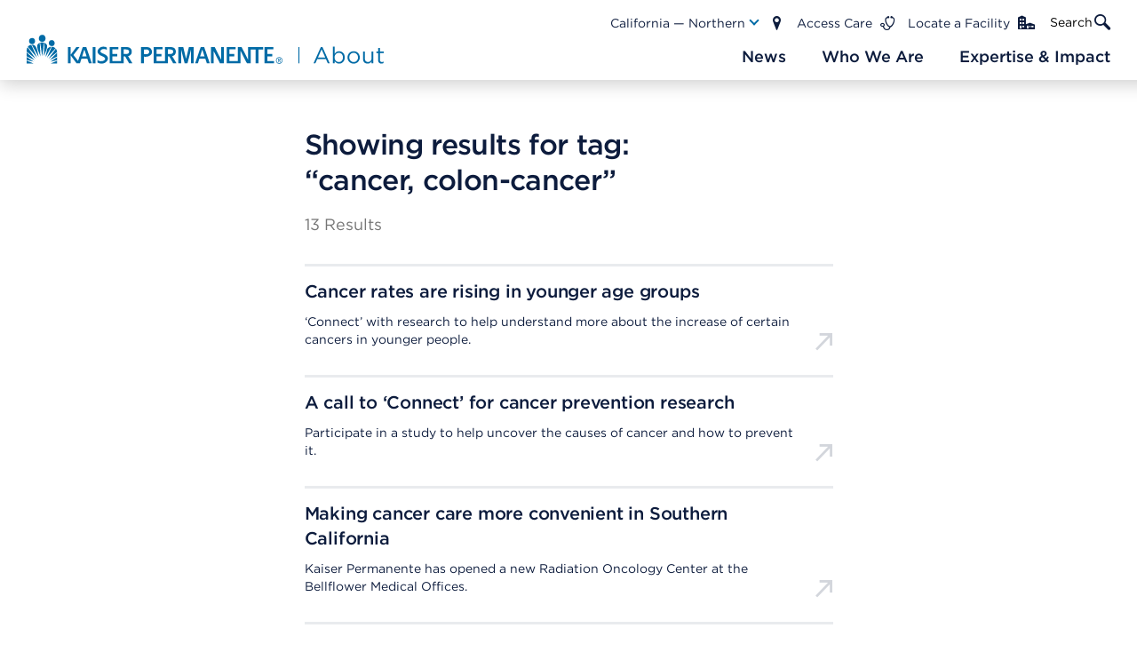

--- FILE ---
content_type: text/html;charset=utf-8
request_url: https://about.kaiserpermanente.org/search?tag=kp%3Amykp%2Ftopic%2Fhealth_topic%2Fcancer&tag=kp%3Amykp%2Ftopic%2Fcolon-cancer
body_size: 16295
content:
<!DOCTYPE HTML>
<html lang="en">
    <head>

    <meta charset="UTF-8"/>
    <meta name="viewport" content="width=device-width, initial-scale=1.0"/>
    <meta name="theme-color" content="#02bBa6"/>
    
<script defer="defer" type="text/javascript" src="https://rum.hlx.page/.rum/@adobe/helix-rum-js@%5E2/dist/rum-standalone.js" data-routing="env=prod,tier=publish,ams=Kaiser Permanente (Chestnut)"></script>
<script>
    function getCookie(t){var i=("; "+document.cookie).split("; "+t+"=");if(2==i.length)return i.pop().split(";").shift()}
    window.kpcomms = {
        "digitalData": {
            "page": {
                "pageName": "search",
                "pageType": "base-page",
                "publishDate": "May 8, 2020",
                "siteSection": "search",
                "siteSubsection1": "",
                "siteSubsection2": "",
                "siteSubsection3": "",
                "siteSubsection4": "",
                "regionTags": "",
                "sourceRegionTags": "",
                "contentTopics": ""
            },
            "user": {
                referringUrl: document.referrer || '',
                kpLoggedIn: getCookie('isSignedOn') || 'false',
                kpLanguage: getCookie('kpLanguage') || '',
                kpRegion: getCookie('ImpSessionRoP') || ''
            }
        }
    }
</script>

    <!-- Google Tag Manager -->
    <!--<script>(function (w, d, s, l, i) {
        w[l] = w[l] || [];
        w[l].push({
            'gtm.start':
                new Date().getTime(), event: 'gtm.js'
        });
        var f = d.getElementsByTagName(s)[0],
            j = d.createElement(s), dl = l != 'dataLayer' ? '&l=' + l : '';
        j.async = true;
        j.src =
            'https://www.googletagmanager.com/gtm.js?id=' + i + dl;
        f.parentNode.insertBefore(j, f);
    })(window, document, 'script', 'dataLayer', 'GTM-TDZSC8Q');
    </script>-->
    <!-- End Google Tag Manager -->

    <title>Search | Kaiser Permanente</title>

    
    
    
    <meta name="template" content="base-page"/>
    <link rel="canonical" href="/search"/>

    
    <meta property="og:url" content="/search"/>
    <meta property="og:type" content="article"/>
    <meta property="og:title" content="Search"/>
    
    
    

    
    <meta name="date" content="May 8, 2020"/>
    
    <meta property="access" content="Internal only"/>
    
    
    
    
    
    
    <meta property="mediaType" content="none"/>
    

    <meta property="excludeFromSearch" content/>
    <meta name="robots" content="noindex"/>

    
    <meta name="twitter:card" content="summary_large_image"/>
    
    

    
    
<link rel="stylesheet" href="/etc.clientlibs/kp-comms/clientlibs/clientlib-base.min.69f05c9e04f1037fa85f990e86e16bf4.css" type="text/css">









    
<script src="/etc.clientlibs/clientlibs/granite/jquery.min.3e24d4d067ac58228b5004abb50344ef.js"></script>
<script src="/etc.clientlibs/clientlibs/granite/utils.min.899004cc02c33efc1f6694b1aee587fd.js"></script>
<script src="/etc.clientlibs/clientlibs/granite/jquery/granite.min.011c0fc0d0cf131bdff879743a353002.js"></script>
<script src="/etc.clientlibs/foundation/clientlibs/jquery.min.dd9b395c741ce2784096e26619e14910.js"></script>
<script src="/etc.clientlibs/foundation/clientlibs/shared.min.e9d9a3990d7779c2e8e3361187f3d36b.js"></script>
<script src="/etc.clientlibs/org/kp/mykp/mykp-aem-base/components/structure/page/basepage/coral-authoring.min.423e027381ad0a6c98a37ccf7e6dd2e3.js"></script>
<script src="/etc.clientlibs/org/kp/mykp/mykp-aem-base/components/content/text/coral-authoring.min.791dafaf3d05d70d85c6132f2aae0984.js"></script>
<script src="/etc.clientlibs/org/kp/afd/global/clientlibs/clientlib-author/systemnotifications/clientlibs.min.c8bee4aa5d45ffed0120b315b570faa3.js"></script>





    
    
    <script type="text/javascript">
            if ( !window.CQ_Analytics ) {
                window.CQ_Analytics = {};
            }
            if ( !CQ_Analytics.TestTarget ) {
                CQ_Analytics.TestTarget = {};
            }
            CQ_Analytics.TestTarget.clientCode = 'kaiser';
            CQ_Analytics.TestTarget.currentPagePath = '\/content\/internet\/kp\/kpcomms\/en\/search';
        </script>
    <script src="/etc.clientlibs/cq/testandtarget/clientlibs/testandtarget/parameters.min.775c9eb7ff4c48025fbe3d707bcf5f55.js"></script>
<script src="/etc.clientlibs/cq/personalization/clientlib/personalization/integrations/commons.min.3d73584ddfdcb853a3a5d76cd1da5be0.js"></script>
<script src="/etc.clientlibs/cq/testandtarget/clientlibs/testandtarget/atjs-integration.min.fc8ef6447fa888623aca974c48fc1b35.js"></script>


    

    
    
    


    


    <!-- Schema Markup for article template -->
    
	
    
        
    
    
    <script src="//assets.adobedtm.com/launch-EN8a19af3caa2c448db59834c2dc2a1c35.min.js"></script>
    

    <!-- Global site tag (gtag.js) - Google Analytics -->
    <!--<script async src="https://www.googletagmanager.com/gtag/js?id=G-V2HNTPP9EZ"></script>
    <script> window.dataLayer = window.dataLayer || [];
        function gtag(){dataLayer.push(arguments);}
        gtag('js', new Date());

        gtag('config', 'G-V2HNTPP9EZ');
    </script>-->
</head>
    <body class="base-page page basicpage base-page  ">
    <!-- Google Tag Manager (noscript) -->
    <!--<noscript>
        <iframe src="https://www.googletagmanager.com/ns.html?id=GTM-TDZSC8Q"
                height="0" width="0" style="display:none;visibility:hidden"></iframe>
    </noscript>-->
    <!-- End Google Tag Manager (noscript) -->
        
        
            



            
<div class="par responsivegrid">


<div class="aem-Grid aem-Grid--12 aem-Grid--default--12 ">
    
    <div class="header aem-GridColumn aem-GridColumn--default--12">






<div class="sticky-wrapper hide-for-large">
    <div class="header__container sticky">
        <a class="logo show-for-small-only" href="/" aria-label="About Kaiser Permanente Home">
            <span class="show-for-sr" tabindex="-1">About Kaiser Permanente Home</span>
            <svg class="logo-image" width="180" height="42" viewBox="0 0 180 42" fill="none" xmlns="http://www.w3.org/2000/svg">
                <path d="M25.8165 13.1268C25.3475 12.7272 24.8115 12.4137 24.2332 12.201L23.2939 30.3959C23.8843 26.7998 30.9422 15.8507 25.8165 13.1268Z" fill="#006CA7"/>
                <path d="M18.3025 12.0265L20.9861 30.1946L23.5758 12.0399C21.8763 11.4046 20.0052 11.3998 18.3025 12.0265Z" fill="#006CA7"/>
                <path d="M16.1019 13.1134C10.936 15.797 17.9939 26.8401 18.5843 30.3824L17.6853 12.1741C17.1039 12.3866 16.5671 12.7051 16.1019 13.1134Z" fill="#006CA7"/>
                <path d="M7.03125 14.8309C10.0503 20.1981 13.123 25.8203 16.1421 30.9326C14.5588 24.3443 13.9684 13.5696 7.03125 14.8309Z" fill="#006CA7"/>
                <path d="M1.66431 17.5011L14.0223 31.8316L6.33379 14.9114C5.40696 14.9469 4.50146 15.1998 3.69035 15.6497C2.87923 16.0995 2.18522 16.7337 1.66431 17.5011Z" fill="#006CA7"/>
                <path d="M27.5073 21.3789L25.4543 31.2009C28.138 26.612 30.7008 22.0901 33.2502 17.5011C30.8081 17.6755 28.3124 18.6282 27.5073 21.3789Z" fill="#006CA7"/>
                <path d="M33.9882 17.5011L27.467 32.0597L38.9126 19.5406C38.2747 18.8823 37.5086 18.3616 36.6617 18.0108C35.8147 17.6601 34.9048 17.4866 33.9882 17.5011Z" fill="#006CA7"/>
                <path d="M0.0405707 23.982C4.06598 27.095 8.0914 30.2885 12.1168 33.3747L1.23478 18.0513C0.276333 19.8728 -0.138202 21.9315 0.0405707 23.982Z" fill="#006CA7"/>
                <path d="M40.3215 21.3253C40.0938 20.8206 39.7702 20.3649 39.3689 19.9835L29.5066 33.5357C33.4247 30.6106 37.2086 27.6183 40.9924 24.6395C41.0628 23.4951 40.8315 22.3522 40.3215 21.3253Z" fill="#006CA7"/>
                <path d="M0.067627 30.2348L10.5874 35.1056C7.09868 31.6169 3.58316 28.2356 0.067627 24.8005V30.2348Z" fill="#006CA7"/>
                <path d="M40.9923 30.5971V25.6324L31.063 35.2934C34.4309 33.7504 37.5573 32.2341 40.9923 30.5971Z" fill="#006CA7"/>
                <path d="M0.0407715 35.0653C3.20743 35.763 6.65587 36.6621 9.52733 37.2659L0.0407715 30.9996V35.0653Z" fill="#006CA7"/>
                <path d="M40.9924 35.3471V31.5364C38.0136 33.4417 34.9274 35.4008 32.1633 37.3732L40.9924 35.3471Z" fill="#006CA7"/>
                <path d="M0.0273438 39.8287H9.29922L0.0273438 35.8436V39.8287Z" fill="#006CA7"/>
                <path d="M40.9924 39.8287V36.2059C37.9599 37.5477 35.3031 38.6077 32.4316 39.8287H40.9924Z" fill="#006CA7"/>
                <path d="M37.7988 12.684C37.9062 7.12893 29.748 7.10209 29.8688 12.684C29.8419 17.7426 37.9867 18.0512 37.7988 12.684Z" fill="#006CA7"/>
                <path d="M11.325 9.79919C11.5934 4.21728 2.95213 4.43197 3.27416 9.79919C3.0058 15.3677 11.8483 15.3677 11.325 9.79919Z" fill="#006CA7"/>
                <path d="M20.9728 10.8726C27.5611 11.0336 26.5145 0.809035 20.9728 1.47994C15.7398 0.956634 14.1162 10.6176 20.9728 10.8726Z" fill="#006CA7"/>
                <path d="M63.2258 17.9573V39.8153" stroke="#006BA6" stroke-width="2.03686"/>
                <path d="M83.7136 40.1803L93.5887 18.3561H95.8794L105.754 40.1803H103.123L100.585 34.4534H88.7905L86.2211 40.1803H83.7136ZM89.7501 32.2245H99.6251L94.7031 21.2041L89.7501 32.2245Z" fill="#006BA6"/>
                <path d="M118.448 40.5208C115.476 40.5208 113.557 38.9111 112.318 37.1156V40.1803H109.935V17.5822H112.318V27.3954C113.619 25.4761 115.507 23.8354 118.448 23.8354C122.286 23.8354 126.094 26.8691 126.094 32.1317V32.1936C126.094 37.4252 122.317 40.5208 118.448 40.5208ZM118.014 38.3848C121.11 38.3848 123.648 36.0941 123.648 32.2245V32.1626C123.648 28.386 121.048 25.9714 118.014 25.9714C115.043 25.9714 112.226 28.4788 112.226 32.1317V32.1936C112.226 35.9083 115.043 38.3848 118.014 38.3848Z" fill="#006BA6"/>
                <path d="M138.107 40.5518C133.309 40.5518 129.811 36.7751 129.811 32.2555V32.1936C129.811 27.674 133.34 23.8354 138.169 23.8354C142.967 23.8354 146.496 27.612 146.496 32.1317V32.1936C146.496 36.7132 142.936 40.5518 138.107 40.5518ZM138.169 38.4158C141.636 38.4158 144.051 35.6297 144.051 32.2555V32.1936C144.051 28.7574 141.481 25.9404 138.107 25.9404C134.64 25.9404 132.256 28.7574 132.256 32.1317V32.1936C132.256 35.6297 134.795 38.4158 138.169 38.4158Z" fill="#006BA6"/>
                <path d="M157.005 40.5208C153.136 40.5208 150.876 37.9205 150.876 34.1129V24.1759H153.26V33.5247C153.26 36.4965 154.869 38.3539 157.686 38.3539C160.41 38.3539 162.485 36.3417 162.485 33.339V24.1759H164.837V40.1803H162.485V37.3942C161.401 39.1278 159.76 40.5208 157.005 40.5208Z" fill="#006BA6"/>
                <path d="M175.864 40.4589C173.295 40.4589 171.345 39.1897 171.345 35.9393V26.2809H169.116V24.1759H171.345V19.3467H173.728V24.1759H178.805V26.2809H173.728V35.6297C173.728 37.58 174.812 38.292 176.421 38.292C177.226 38.292 177.907 38.1372 178.743 37.7348V39.7779C177.907 40.2113 177.01 40.4589 175.864 40.4589Z" fill="#006BA6"/>
            </svg>
        </a>
        <div class="logo-wrapper show-for-medium sticky">
            <a class="logo" href="/" aria-label="About Kaiser Permanente Home">
                <span class="show-for-sr" tabindex="-1">About Kaiser Permanente Home</span>
                <svg class="logo-image" width="402" height="35" viewBox="0 0 402 35" fill="none" xmlns="http://www.w3.org/2000/svg">
                    <path fill-rule="evenodd" clip-rule="evenodd" d="M21.4948 11.0159C21.1129 10.7063 20.6449 10.3787 20.1746 10.2341L19.4232 25.5593C19.9193 22.5336 25.8036 13.3095 21.4948 11.0159" fill="#006BA6"/>
                    <path fill-rule="evenodd" clip-rule="evenodd" d="M15.2595 10.0912L17.4778 25.3871L19.6412 10.1025C18.3781 9.60315 16.7186 9.53649 15.2595 10.0912" fill="#006BA6"/>
                    <path fill-rule="evenodd" clip-rule="evenodd" d="M13.4219 11.0004C9.11309 13.2669 15.0064 22.5588 15.4946 25.5427L14.7432 10.2186C14.2729 10.3621 13.8026 10.6908 13.4219 11.0004" fill="#006BA6"/>
                    <path fill-rule="evenodd" clip-rule="evenodd" d="M5.81819 12.4547C8.33541 16.9187 10.9053 21.6991 13.4225 25.9801C12.1325 20.4608 11.6477 11.3847 5.81819 12.4547" fill="#006BA6"/>
                    <path fill-rule="evenodd" clip-rule="evenodd" d="M1.34782 14.6956L11.6687 26.7714L5.26922 12.5218C3.60414 12.5828 2.1966 13.4426 1.34782 14.6956" fill="#006BA6"/>
                    <path fill-rule="evenodd" clip-rule="evenodd" d="M22.9372 17.9594L21.2284 26.2367C23.4366 22.3726 25.6101 18.5627 27.7354 14.6953C25.6952 14.8478 23.6102 15.6432 22.9372 17.9594" fill="#006BA6"/>
                    <path fill-rule="evenodd" clip-rule="evenodd" d="M28.3452 14.6956L22.9054 26.9613L32.4626 16.4186C31.3686 15.2583 29.9465 14.7205 28.3452 14.6956" fill="#006BA6"/>
                    <mask id="mask0_7_705" style="mask-type:luminance" maskUnits="userSpaceOnUse" x="0" y="15" width="11" height="14">
                    <path fill-rule="evenodd" clip-rule="evenodd" d="M-7.62939e-06 15.1046H10.0927V28.0674H-7.62939e-06V15.1046Z" fill="white"/>
                    </mask>
                    <g mask="url(#mask0_7_705)">
                    <path fill-rule="evenodd" clip-rule="evenodd" d="M0.0148648 20.1573C3.37415 22.7752 6.70992 25.4676 10.0927 28.0674L1.01481 15.1046C0.17723 16.5678 -0.0679975 18.2761 0.0148648 20.1573" fill="#006BA6"/>
                    </g>
                    <path fill-rule="evenodd" clip-rule="evenodd" d="M33.6356 17.9231C33.4307 17.514 33.1921 17.1367 32.8383 16.8113L24.6092 28.2024C27.8744 25.7382 31.0422 23.2198 34.1932 20.7093C34.2234 19.7161 34.0667 18.7467 33.6356 17.9231" fill="#006BA6"/>
                    <path fill-rule="evenodd" clip-rule="evenodd" d="M0.0384428 25.4271L8.82185 29.5216C5.91383 26.5874 2.97334 23.7391 0.037323 20.8478L0.0384428 25.4271Z" fill="#006BA6"/>
                    <path fill-rule="evenodd" clip-rule="evenodd" d="M34.1987 25.7271V21.55L25.9035 29.6748C28.7231 28.3766 31.3243 27.0999 34.1987 25.7271" fill="#006BA6"/>
                    <path fill-rule="evenodd" clip-rule="evenodd" d="M0.0148621 29.4885C2.65974 30.0772 5.54088 30.8308 7.93045 31.3482L0.0148621 26.0651V29.4885Z" fill="#006BA6"/>
                    <path fill-rule="evenodd" clip-rule="evenodd" d="M34.1988 29.7312V26.519C31.714 28.1178 29.1341 29.7741 26.8308 31.4294L34.1988 29.7312Z" fill="#006BA6"/>
                    <path fill-rule="evenodd" clip-rule="evenodd" d="M0.0148621 33.4959H7.74457L0.0148621 30.1482V33.4959Z" fill="#006BA6"/>
                    <path fill-rule="evenodd" clip-rule="evenodd" d="M34.1987 33.496V30.4521C31.6602 31.5549 29.4476 32.4712 27.0491 33.496H34.1987Z" fill="#006BA6"/>
                    <path fill-rule="evenodd" clip-rule="evenodd" d="M31.5245 10.6353C31.6141 5.95769 24.7902 5.92606 24.9168 10.5923C24.853 14.9016 31.6869 15.1479 31.5245 10.6353" fill="#006BA6"/>
                    <path fill-rule="evenodd" clip-rule="evenodd" d="M31.5245 10.6087C31.5267 10.6211 31.5245 10.6279 31.5245 10.6403V10.6087Z" fill="#006BA6"/>
                    <path fill-rule="evenodd" clip-rule="evenodd" d="M9.43769 8.20893C9.65492 3.51214 2.44814 3.70309 2.72472 8.21797C2.47949 12.8786 9.87552 12.9464 9.43769 8.20893" fill="#006BA6"/>
                    <mask id="mask1_7_705" style="mask-type:luminance" maskUnits="userSpaceOnUse" x="13" y="1" width="9" height="9">
                    <path fill-rule="evenodd" clip-rule="evenodd" d="M13.6889 1.20691H21.2915V9.11537H13.6889V1.20691Z" fill="white"/>
                    </mask>
                    <g mask="url(#mask1_7_705)">
                    <path fill-rule="evenodd" clip-rule="evenodd" d="M17.4849 9.1137C22.9897 9.25267 22.1095 0.638705 17.4939 1.23639C13.1223 0.766378 11.7674 8.90807 17.4849 9.1137" fill="#006BA6"/>
                    </g>
                    <path fill-rule="evenodd" clip-rule="evenodd" d="M74.3487 33.3172H77.4908V14.9515H74.3487V33.3172Z" fill="#006BA6"/>
                    <path fill-rule="evenodd" clip-rule="evenodd" d="M62.4804 25.4711L64.9013 17.8639H64.9752L67.4924 25.4711H62.4804ZM63.2026 14.9511L57.8659 30.5306L52.6657 23.9119L59.597 14.9568H55.9779L49.546 23.6735V14.9511H46.4006L46.4029 33.3168H49.546V24.2633L56.2064 33.3202H56.9096L56.9051 33.336H59.9822L61.6663 28.0348H68.3401L70.0892 33.3168H73.3723L67.0972 14.9511H63.2026Z" fill="#006BA6"/>
                    <path fill-rule="evenodd" clip-rule="evenodd" d="M179.468 28.2417L176.312 14.94H170.816V33.3034H173.902V17.6449L177.895 33.3034H181.048C181.087 33.3034 185.017 17.6697 185.017 17.6697V33.3034H188.081V14.9377H182.705L179.468 28.2417Z" fill="#006BA6"/>
                    <path fill-rule="evenodd" clip-rule="evenodd" d="M195.251 25.4447L197.67 17.8419H197.744L200.269 25.4447H195.251ZM195.972 14.928L189.673 33.3129H192.75L194.435 28.0106H201.119L202.879 33.3175H206.162L199.859 14.928H195.972Z" fill="#006BA6"/>
                    <path fill-rule="evenodd" clip-rule="evenodd" d="M218.916 29.1111L211.684 14.927L207.54 14.9451L207.55 33.304H210.519V19.4611L217.654 33.304H221.948V14.9236H218.916V29.1111Z" fill="#006BA6"/>
                    <path fill-rule="evenodd" clip-rule="evenodd" d="M278.458 30.6327H270.988V25.4444H276.515V22.7814L270.988 22.7791V17.5829C271.709 17.5988 277.824 17.5829 277.824 17.5829V14.9199C275.968 14.9154 267.876 14.9323 267.876 14.9323L267.874 33.3093L278.465 33.3127L278.458 30.6327Z" fill="#006BA6"/>
                    <path fill-rule="evenodd" clip-rule="evenodd" d="M249.816 14.9197L249.82 14.9242H249.244V29.2586L242.013 14.9355H237.87V30.6325H228.329V25.4442H233.855V22.7811L228.329 22.7789V17.5827C229.048 17.5985 235.16 17.5827 235.16 17.5827V14.9197C233.307 14.9151 225.217 14.9321 225.217 14.9321L225.212 33.3091L240.606 33.3034H240.852V19.3148L247.98 33.3034H252.278V17.7126H257.796V33.3125H260.952V17.7126H266.341L266.325 14.9197H249.816Z" fill="#006BA6"/>
                    <path fill-rule="evenodd" clip-rule="evenodd" d="M158.905 22.8087V17.6283C161.082 17.5391 165.273 17.382 164.903 20.1829C165.284 23.1499 161.141 22.8652 158.905 22.8087M166.267 24.0583C168.483 22.4528 168.527 17.8871 166.303 16.2691C164.647 14.3958 158.476 15.0421 155.75 14.937V22.6957H155.746V30.6329H146.135V25.4446H151.665V22.7816L146.135 22.7793V17.5832C146.855 17.599 152.973 17.5832 152.973 17.5832V14.9201C151.113 14.9156 143.022 14.9314 143.022 14.9314V33.3095L158.904 33.3039V25.4977H160.465C161.911 27.7913 164.975 33.3321 164.975 33.3321H168.728L163.837 25.2401C164.868 25.0051 165.636 24.6165 166.267 24.0583" fill="#006BA6"/>
                    <path fill-rule="evenodd" clip-rule="evenodd" d="M109.296 22.8088V17.6284C111.474 17.538 115.663 17.3832 115.294 20.183C115.674 23.1488 111.532 22.8664 109.296 22.8088M116.66 24.0584C118.877 22.4517 118.918 17.8871 116.69 16.2692C115.038 14.3959 108.864 15.0433 106.142 14.9371V22.6958H106.134V30.633H96.5263V25.4447H102.057V22.7816L96.5263 22.7794V17.5832C97.2452 17.599 103.362 17.5832 103.362 17.5832V14.9202C101.508 14.9156 93.4112 14.9314 93.4112 14.9314V33.3096L109.296 33.3039V25.4978H110.855C112.298 27.7914 115.364 33.3322 115.364 33.3322H119.118L114.223 25.2402C115.261 25.0052 116.029 24.6165 116.66 24.0584" fill="#006BA6"/>
                    <path fill-rule="evenodd" clip-rule="evenodd" d="M134.635 23.0657H131.98V17.6289H134.635C139.232 17.3713 139.035 23.3098 134.635 23.0657M139.377 16.3183C137.722 14.4156 131.56 15.0258 128.824 14.9376V25.7559V33.3169H131.98V25.7559C138.508 26.8903 144.151 21.8964 139.377 16.3183" fill="#006BA6"/>
                    <path fill-rule="evenodd" clip-rule="evenodd" d="M86.6696 22.5936C78.4897 19.8741 85.9384 15.1208 90.2428 18.1341V15.4891C82.2577 11.3403 74.3645 21.8513 84.8746 25.1584C93.4542 28.7423 84.0762 33.1306 79.7965 29.5738V32.4301C87.9988 37.1766 97.5604 26.7153 86.6696 22.5936" fill="#006BA6"/>
                    <path fill-rule="evenodd" clip-rule="evenodd" d="M283.566 29.8062V28.4775C285.972 28.1002 285.975 30.1836 283.566 29.8062V29.8062ZM283.566 30.3553H284.306L285.427 32.2162H286.15L284.937 30.3282C286.532 30.2209 286.387 27.6799 284.539 27.9262H282.921V32.2162H283.566V30.3553ZM284.342 33.7912C289.16 33.9313 289.177 26.2133 284.341 26.3489C279.483 26.2133 279.499 33.9324 284.342 33.7912V33.7912ZM281.344 30.0627C281.254 26.0393 287.419 26.028 287.328 30.0627C287.422 34.1222 281.249 34.1132 281.344 30.0627V30.0627Z" fill="#006BA6"/>
                    <path d="M306.494 14.9373V33.3289" stroke="#006BA6" stroke-width="1.13089"/>
                    <path d="M322.941 33.3432L331.14 15.0607H333.042L341.24 33.3432H339.056L336.948 28.5456H327.156L325.023 33.3432H322.941ZM327.953 26.6785H336.151L332.065 17.4465L327.953 26.6785Z" fill="#006BA6"/>
                    <path d="M351.779 33.6284C349.311 33.6284 347.718 32.2799 346.69 30.7758V33.3432H344.711V14.4124H346.69V22.633C347.769 21.0252 349.337 19.6508 351.779 19.6508C354.965 19.6508 358.127 22.1922 358.127 26.6007V26.6526C358.127 31.0352 354.991 33.6284 351.779 33.6284ZM351.419 31.8391C353.989 31.8391 356.096 29.9201 356.096 26.6785V26.6266C356.096 23.4629 353.937 21.4401 351.419 21.4401C348.951 21.4401 346.613 23.5407 346.613 26.6007V26.6526C346.613 29.7645 348.951 31.8391 351.419 31.8391Z" fill="#006BA6"/>
                    <path d="M368.1 33.6543C364.117 33.6543 361.212 30.4906 361.212 26.7044V26.6526C361.212 22.8664 364.142 19.6508 368.152 19.6508C372.135 19.6508 375.065 22.8146 375.065 26.6007V26.6526C375.065 30.4387 372.11 33.6543 368.1 33.6543ZM368.152 31.865C371.03 31.865 373.035 29.5311 373.035 26.7044V26.6526C373.035 23.7741 370.902 21.4142 368.1 21.4142C365.222 21.4142 363.243 23.7741 363.243 26.6007V26.6526C363.243 29.5311 365.35 31.865 368.152 31.865Z" fill="#006BA6"/>
                    <path d="M383.79 33.6284C380.578 33.6284 378.702 31.4501 378.702 28.2604V19.936H380.681V27.7677C380.681 30.2572 382.017 31.8131 384.356 31.8131C386.617 31.8131 388.339 30.1275 388.339 27.6121V19.936H390.293V33.3432H388.339V31.0092C387.44 32.4614 386.078 33.6284 383.79 33.6284Z" fill="#006BA6"/>
                    <path d="M399.448 33.5765C397.314 33.5765 395.695 32.5133 395.695 29.7904V21.6995H393.845V19.936H395.695V15.8906H397.674V19.936H401.889V21.6995H397.674V29.5311C397.674 31.1648 398.574 31.7613 399.91 31.7613C400.578 31.7613 401.144 31.6316 401.838 31.2945V33.006C401.144 33.3691 400.399 33.5765 399.448 33.5765Z" fill="#006BA6"/>
                </svg>
            </a>
        </div>
        <a class="hamburger-nav" href="/" aria-label="Closed mobile menu" data-toggle="inCanvas">
            <span class="show-for-sr" tabindex="-1">Main Navigation</span>
            <span class="hamburger-nav--bar bar bar-top"></span>
            <span class="hamburger-nav--bar bar bar-middle"></span>
            <span class="hamburger-nav--bar bar bar-bottom"></span>
        </a>
    </div>
    <div class="header__dummy"></div>
</div>


<div class="sticky-wrapper simple-nav">
    <div class="off-canvas in-canvas-for-large position-top sticky-header--desktop" id="inCanvas" data-off-canvas>
        <div class="grid-container">
            <div class="grid-x grid-margin-x">
                <div class="cell small-12">
                    <div class="off-canvas__content">
                        <div class="logo-wrapper show-for-large">
                            <a class="logo" href="/" aria-label="About Kaiser Permanente Home">
                                <span class="show-for-sr" tabindex="-1">About Kaiser Permanente Home</span>
                                <svg class="logo-image" width="402" height="35" viewBox="0 0 402 35" fill="none" xmlns="http://www.w3.org/2000/svg">
                                    <path fill-rule="evenodd" clip-rule="evenodd" d="M21.4948 11.0159C21.1129 10.7063 20.6449 10.3787 20.1746 10.2341L19.4232 25.5593C19.9193 22.5336 25.8036 13.3095 21.4948 11.0159" fill="#006BA6"/>
                                    <path fill-rule="evenodd" clip-rule="evenodd" d="M15.2595 10.0912L17.4778 25.3871L19.6412 10.1025C18.3781 9.60315 16.7186 9.53649 15.2595 10.0912" fill="#006BA6"/>
                                    <path fill-rule="evenodd" clip-rule="evenodd" d="M13.4219 11.0004C9.11309 13.2669 15.0064 22.5588 15.4946 25.5427L14.7432 10.2186C14.2729 10.3621 13.8026 10.6908 13.4219 11.0004" fill="#006BA6"/>
                                    <path fill-rule="evenodd" clip-rule="evenodd" d="M5.81819 12.4547C8.33541 16.9187 10.9053 21.6991 13.4225 25.9801C12.1325 20.4608 11.6477 11.3847 5.81819 12.4547" fill="#006BA6"/>
                                    <path fill-rule="evenodd" clip-rule="evenodd" d="M1.34782 14.6956L11.6687 26.7714L5.26922 12.5218C3.60414 12.5828 2.1966 13.4426 1.34782 14.6956" fill="#006BA6"/>
                                    <path fill-rule="evenodd" clip-rule="evenodd" d="M22.9372 17.9594L21.2284 26.2367C23.4366 22.3726 25.6101 18.5627 27.7354 14.6953C25.6952 14.8478 23.6102 15.6432 22.9372 17.9594" fill="#006BA6"/>
                                    <path fill-rule="evenodd" clip-rule="evenodd" d="M28.3452 14.6956L22.9054 26.9613L32.4626 16.4186C31.3686 15.2583 29.9465 14.7205 28.3452 14.6956" fill="#006BA6"/>
                                    <mask id="mask0_7_705" style="mask-type:luminance" maskUnits="userSpaceOnUse" x="0" y="15" width="11" height="14">
                                    <path fill-rule="evenodd" clip-rule="evenodd" d="M-7.62939e-06 15.1046H10.0927V28.0674H-7.62939e-06V15.1046Z" fill="white"/>
                                    </mask>
                                    <g mask="url(#mask0_7_705)">
                                    <path fill-rule="evenodd" clip-rule="evenodd" d="M0.0148648 20.1573C3.37415 22.7752 6.70992 25.4676 10.0927 28.0674L1.01481 15.1046C0.17723 16.5678 -0.0679975 18.2761 0.0148648 20.1573" fill="#006BA6"/>
                                    </g>
                                    <path fill-rule="evenodd" clip-rule="evenodd" d="M33.6356 17.9231C33.4307 17.514 33.1921 17.1367 32.8383 16.8113L24.6092 28.2024C27.8744 25.7382 31.0422 23.2198 34.1932 20.7093C34.2234 19.7161 34.0667 18.7467 33.6356 17.9231" fill="#006BA6"/>
                                    <path fill-rule="evenodd" clip-rule="evenodd" d="M0.0384428 25.4271L8.82185 29.5216C5.91383 26.5874 2.97334 23.7391 0.037323 20.8478L0.0384428 25.4271Z" fill="#006BA6"/>
                                    <path fill-rule="evenodd" clip-rule="evenodd" d="M34.1987 25.7271V21.55L25.9035 29.6748C28.7231 28.3766 31.3243 27.0999 34.1987 25.7271" fill="#006BA6"/>
                                    <path fill-rule="evenodd" clip-rule="evenodd" d="M0.0148621 29.4885C2.65974 30.0772 5.54088 30.8308 7.93045 31.3482L0.0148621 26.0651V29.4885Z" fill="#006BA6"/>
                                    <path fill-rule="evenodd" clip-rule="evenodd" d="M34.1988 29.7312V26.519C31.714 28.1178 29.1341 29.7741 26.8308 31.4294L34.1988 29.7312Z" fill="#006BA6"/>
                                    <path fill-rule="evenodd" clip-rule="evenodd" d="M0.0148621 33.4959H7.74457L0.0148621 30.1482V33.4959Z" fill="#006BA6"/>
                                    <path fill-rule="evenodd" clip-rule="evenodd" d="M34.1987 33.496V30.4521C31.6602 31.5549 29.4476 32.4712 27.0491 33.496H34.1987Z" fill="#006BA6"/>
                                    <path fill-rule="evenodd" clip-rule="evenodd" d="M31.5245 10.6353C31.6141 5.95769 24.7902 5.92606 24.9168 10.5923C24.853 14.9016 31.6869 15.1479 31.5245 10.6353" fill="#006BA6"/>
                                    <path fill-rule="evenodd" clip-rule="evenodd" d="M31.5245 10.6087C31.5267 10.6211 31.5245 10.6279 31.5245 10.6403V10.6087Z" fill="#006BA6"/>
                                    <path fill-rule="evenodd" clip-rule="evenodd" d="M9.43769 8.20893C9.65492 3.51214 2.44814 3.70309 2.72472 8.21797C2.47949 12.8786 9.87552 12.9464 9.43769 8.20893" fill="#006BA6"/>
                                    <mask id="mask1_7_705" style="mask-type:luminance" maskUnits="userSpaceOnUse" x="13" y="1" width="9" height="9">
                                    <path fill-rule="evenodd" clip-rule="evenodd" d="M13.6889 1.20691H21.2915V9.11537H13.6889V1.20691Z" fill="white"/>
                                    </mask>
                                    <g mask="url(#mask1_7_705)">
                                    <path fill-rule="evenodd" clip-rule="evenodd" d="M17.4849 9.1137C22.9897 9.25267 22.1095 0.638705 17.4939 1.23639C13.1223 0.766378 11.7674 8.90807 17.4849 9.1137" fill="#006BA6"/>
                                    </g>
                                    <path fill-rule="evenodd" clip-rule="evenodd" d="M74.3487 33.3172H77.4908V14.9515H74.3487V33.3172Z" fill="#006BA6"/>
                                    <path fill-rule="evenodd" clip-rule="evenodd" d="M62.4804 25.4711L64.9013 17.8639H64.9752L67.4924 25.4711H62.4804ZM63.2026 14.9511L57.8659 30.5306L52.6657 23.9119L59.597 14.9568H55.9779L49.546 23.6735V14.9511H46.4006L46.4029 33.3168H49.546V24.2633L56.2064 33.3202H56.9096L56.9051 33.336H59.9822L61.6663 28.0348H68.3401L70.0892 33.3168H73.3723L67.0972 14.9511H63.2026Z" fill="#006BA6"/>
                                    <path fill-rule="evenodd" clip-rule="evenodd" d="M179.468 28.2417L176.312 14.94H170.816V33.3034H173.902V17.6449L177.895 33.3034H181.048C181.087 33.3034 185.017 17.6697 185.017 17.6697V33.3034H188.081V14.9377H182.705L179.468 28.2417Z" fill="#006BA6"/>
                                    <path fill-rule="evenodd" clip-rule="evenodd" d="M195.251 25.4447L197.67 17.8419H197.744L200.269 25.4447H195.251ZM195.972 14.928L189.673 33.3129H192.75L194.435 28.0106H201.119L202.879 33.3175H206.162L199.859 14.928H195.972Z" fill="#006BA6"/>
                                    <path fill-rule="evenodd" clip-rule="evenodd" d="M218.916 29.1111L211.684 14.927L207.54 14.9451L207.55 33.304H210.519V19.4611L217.654 33.304H221.948V14.9236H218.916V29.1111Z" fill="#006BA6"/>
                                    <path fill-rule="evenodd" clip-rule="evenodd" d="M278.458 30.6327H270.988V25.4444H276.515V22.7814L270.988 22.7791V17.5829C271.709 17.5988 277.824 17.5829 277.824 17.5829V14.9199C275.968 14.9154 267.876 14.9323 267.876 14.9323L267.874 33.3093L278.465 33.3127L278.458 30.6327Z" fill="#006BA6"/>
                                    <path fill-rule="evenodd" clip-rule="evenodd" d="M249.816 14.9197L249.82 14.9242H249.244V29.2586L242.013 14.9355H237.87V30.6325H228.329V25.4442H233.855V22.7811L228.329 22.7789V17.5827C229.048 17.5985 235.16 17.5827 235.16 17.5827V14.9197C233.307 14.9151 225.217 14.9321 225.217 14.9321L225.212 33.3091L240.606 33.3034H240.852V19.3148L247.98 33.3034H252.278V17.7126H257.796V33.3125H260.952V17.7126H266.341L266.325 14.9197H249.816Z" fill="#006BA6"/>
                                    <path fill-rule="evenodd" clip-rule="evenodd" d="M158.905 22.8087V17.6283C161.082 17.5391 165.273 17.382 164.903 20.1829C165.284 23.1499 161.141 22.8652 158.905 22.8087M166.267 24.0583C168.483 22.4528 168.527 17.8871 166.303 16.2691C164.647 14.3958 158.476 15.0421 155.75 14.937V22.6957H155.746V30.6329H146.135V25.4446H151.665V22.7816L146.135 22.7793V17.5832C146.855 17.599 152.973 17.5832 152.973 17.5832V14.9201C151.113 14.9156 143.022 14.9314 143.022 14.9314V33.3095L158.904 33.3039V25.4977H160.465C161.911 27.7913 164.975 33.3321 164.975 33.3321H168.728L163.837 25.2401C164.868 25.0051 165.636 24.6165 166.267 24.0583" fill="#006BA6"/>
                                    <path fill-rule="evenodd" clip-rule="evenodd" d="M109.296 22.8088V17.6284C111.474 17.538 115.663 17.3832 115.294 20.183C115.674 23.1488 111.532 22.8664 109.296 22.8088M116.66 24.0584C118.877 22.4517 118.918 17.8871 116.69 16.2692C115.038 14.3959 108.864 15.0433 106.142 14.9371V22.6958H106.134V30.633H96.5263V25.4447H102.057V22.7816L96.5263 22.7794V17.5832C97.2452 17.599 103.362 17.5832 103.362 17.5832V14.9202C101.508 14.9156 93.4112 14.9314 93.4112 14.9314V33.3096L109.296 33.3039V25.4978H110.855C112.298 27.7914 115.364 33.3322 115.364 33.3322H119.118L114.223 25.2402C115.261 25.0052 116.029 24.6165 116.66 24.0584" fill="#006BA6"/>
                                    <path fill-rule="evenodd" clip-rule="evenodd" d="M134.635 23.0657H131.98V17.6289H134.635C139.232 17.3713 139.035 23.3098 134.635 23.0657M139.377 16.3183C137.722 14.4156 131.56 15.0258 128.824 14.9376V25.7559V33.3169H131.98V25.7559C138.508 26.8903 144.151 21.8964 139.377 16.3183" fill="#006BA6"/>
                                    <path fill-rule="evenodd" clip-rule="evenodd" d="M86.6696 22.5936C78.4897 19.8741 85.9384 15.1208 90.2428 18.1341V15.4891C82.2577 11.3403 74.3645 21.8513 84.8746 25.1584C93.4542 28.7423 84.0762 33.1306 79.7965 29.5738V32.4301C87.9988 37.1766 97.5604 26.7153 86.6696 22.5936" fill="#006BA6"/>
                                    <path fill-rule="evenodd" clip-rule="evenodd" d="M283.566 29.8062V28.4775C285.972 28.1002 285.975 30.1836 283.566 29.8062V29.8062ZM283.566 30.3553H284.306L285.427 32.2162H286.15L284.937 30.3282C286.532 30.2209 286.387 27.6799 284.539 27.9262H282.921V32.2162H283.566V30.3553ZM284.342 33.7912C289.16 33.9313 289.177 26.2133 284.341 26.3489C279.483 26.2133 279.499 33.9324 284.342 33.7912V33.7912ZM281.344 30.0627C281.254 26.0393 287.419 26.028 287.328 30.0627C287.422 34.1222 281.249 34.1132 281.344 30.0627V30.0627Z" fill="#006BA6"/>
                                    <path d="M306.494 14.9373V33.3289" stroke="#006BA6" stroke-width="1.13089"/>
                                    <path d="M322.941 33.3432L331.14 15.0607H333.042L341.24 33.3432H339.056L336.948 28.5456H327.156L325.023 33.3432H322.941ZM327.953 26.6785H336.151L332.065 17.4465L327.953 26.6785Z" fill="#006BA6"/>
                                    <path d="M351.779 33.6284C349.311 33.6284 347.718 32.2799 346.69 30.7758V33.3432H344.711V14.4124H346.69V22.633C347.769 21.0252 349.337 19.6508 351.779 19.6508C354.965 19.6508 358.127 22.1922 358.127 26.6007V26.6526C358.127 31.0352 354.991 33.6284 351.779 33.6284ZM351.419 31.8391C353.989 31.8391 356.096 29.9201 356.096 26.6785V26.6266C356.096 23.4629 353.937 21.4401 351.419 21.4401C348.951 21.4401 346.613 23.5407 346.613 26.6007V26.6526C346.613 29.7645 348.951 31.8391 351.419 31.8391Z" fill="#006BA6"/>
                                    <path d="M368.1 33.6543C364.117 33.6543 361.212 30.4906 361.212 26.7044V26.6526C361.212 22.8664 364.142 19.6508 368.152 19.6508C372.135 19.6508 375.065 22.8146 375.065 26.6007V26.6526C375.065 30.4387 372.11 33.6543 368.1 33.6543ZM368.152 31.865C371.03 31.865 373.035 29.5311 373.035 26.7044V26.6526C373.035 23.7741 370.902 21.4142 368.1 21.4142C365.222 21.4142 363.243 23.7741 363.243 26.6007V26.6526C363.243 29.5311 365.35 31.865 368.152 31.865Z" fill="#006BA6"/>
                                    <path d="M383.79 33.6284C380.578 33.6284 378.702 31.4501 378.702 28.2604V19.936H380.681V27.7677C380.681 30.2572 382.017 31.8131 384.356 31.8131C386.617 31.8131 388.339 30.1275 388.339 27.6121V19.936H390.293V33.3432H388.339V31.0092C387.44 32.4614 386.078 33.6284 383.79 33.6284Z" fill="#006BA6"/>
                                    <path d="M399.448 33.5765C397.314 33.5765 395.695 32.5133 395.695 29.7904V21.6995H393.845V19.936H395.695V15.8906H397.674V19.936H401.889V21.6995H397.674V29.5311C397.674 31.1648 398.574 31.7613 399.91 31.7613C400.578 31.7613 401.144 31.6316 401.838 31.2945V33.006C401.144 33.3691 400.399 33.5765 399.448 33.5765Z" fill="#006BA6"/>
                                </svg>
                            </a>
                        </div>
                        <div class="menu-wrapper">
                            <form class="input-group search-wrapper hide-for-large" action="/search" autocomplete="off">
                                <label for="mobile-search" class="show-for-sr">Search</label>
                                <input id="mobile-search" class="input-group-field search-input" name="q" type="search" placeholder="Search" required/>
                                <div class="input-group-button">
                    <span class="search-button">
                      <input type="submit" value="Search"/>
                    </span>
                                </div>
                            </form>
                            <!-- Mobile View Top Link-->
                            
                                <div class="accordion-link-1">
                                    
                                    <a href="/news" class="accordion-link-1__title">News</a>
                                </div>
                            
                                
                            
                                
                            

                            <div class="top-navigation">
                                <div class="menu-util">
                                    <div aria-label="Main Nav Link" aria-role="button" aria-expanded="false" aria-controls="header__location-menu" class="header__location-trigger menu-item-util menu-item-util-location" tabindex="0">
                                        <span data-region-default="Select Your Region">Select Your Region</span>
                                        <div aria-hidden="true" id="header__location-menu" class="header__location-menu">
                                            <ul class="sub-menu__item sub-menu__item-nav region-selector__list">
                                                <li class="region-selector__item"><a data-region-id="kp:mykp/audience/location/california-northern" data-region-name="california-northern" href="#" aria-label="Region Select Link" tabindex="-1">California — Northern</a></li>
                                            
                                                <li class="region-selector__item"><a data-region-id="kp:mykp/audience/location/california-southern" data-region-name="california-southern" href="#" aria-label="Region Select Link" tabindex="-1">California — Southern</a></li>
                                            
                                                <li class="region-selector__item"><a data-region-id="kp:mykp/audience/location/colorado" data-region-name="colorado" href="#" aria-label="Region Select Link" tabindex="-1">Colorado</a></li>
                                            
                                                <li class="region-selector__item"><a data-region-id="kp:mykp/audience/location/georgia" data-region-name="georgia" href="#" aria-label="Region Select Link" tabindex="-1">Georgia</a></li>
                                            
                                                <li class="region-selector__item"><a data-region-id="kp:mykp/audience/location/hawaii" data-region-name="hawaii" href="#" aria-label="Region Select Link" tabindex="-1">Hawaii</a></li>
                                            
                                                <li class="region-selector__item"><a data-region-id="kp:mykp/audience/location/mid-atlantic-states" data-region-name="mid-atlantic-states" href="#" aria-label="Region Select Link" tabindex="-1">Maryland / Virginia / Washington, D.C.</a></li>
                                            
                                                <li class="region-selector__item"><a data-region-id="kp:mykp/audience/location/northwest" data-region-name="northwest" href="#" aria-label="Region Select Link" tabindex="-1">Oregon / SW Washington</a></li>
                                            
                                                <li class="region-selector__item"><a data-region-id="kp:mykp/audience/location/washington" data-region-name="washington" href="#" aria-label="Region Select Link" tabindex="-1">Washington</a></li>
                                            </ul>
                                        </div>
                                    </div>
                                    
                                        
                                        <a href="https://kp.org" aria-label="Main Nav Link" class="menu-item-util menu-item-util-get-care">Access Care</a>
                                    
                                        
                                        <a href="https://healthy.kaiserpermanente.org/doctors-locations" aria-label="Main Nav Link" class="menu-item-util menu-item-util-facility">Locate a Facility</a>
                                    
                                    <form class="input-group search-wrapper show-for-large" action="/search" autocomplete="off">
                                        <label for="desktop-search" class="show-for-sr">Search</label>
                                        <input id="desktop-search" class="input-group-field search-input" name="q" type="search" placeholder="Search" required/>
                                        <div class="input-group-button">
                        <span class="search-button">
                          <input type="submit" value="Search"/>
                        </span>
                                        </div>
                                    </form>
                                </div>
                                <!-- Mega Menu Nav-->
                                <ul class="menu-main dropdown menu">
                                    
                                    <li class="menu-item fancy-border-arrow grid-x main-nav-item" data-toggle="menu-item-0">
                                        <span class="border"></span>
                                        <a class="hide-for-large" aria-label="Main Nav Link">
                                            <div class="menu-item__title"></div>
                                        </a>
                                        <a class="show-for-large focus-visible" href="#" aria-label="Main Nav Link">
                                            <div class="menu-item__title"></div>
                                        </a>
                                    </li>
                                
                                    
                                    <li class="menu-item fancy-border-arrow grid-x main-nav-item" data-toggle="menu-item-1">
                                        <span class="border"></span>
                                        <a class="hide-for-large" aria-label="Main Nav Link">
                                            <div class="menu-item__title"></div>
                                        </a>
                                        <a class="show-for-large focus-visible" href="#" aria-label="Main Nav Link">
                                            <div class="menu-item__title"></div>
                                        </a>
                                    </li>
                                
                                    
                                    <li class="menu-item fancy-border-arrow grid-x main-nav-item" data-toggle="menu-item-2">
                                        <span class="border"></span>
                                        <a class="hide-for-large" aria-label="Main Nav Link">
                                            <div class="menu-item__title"></div>
                                        </a>
                                        <a class="show-for-large focus-visible" href="#" aria-label="Main Nav Link">
                                            <div class="menu-item__title"></div>
                                        </a>
                                    </li>
                                </ul>
                                <!-- Simple Nav -->
                                <ul class="menu-main--simple-nav dropdown menu">
                                    
                                    <li class="menu-item fancy-border-arrow grid-x main-nav-item" data-toggle="menu-item--simple-nav-0">
                                        <span class="border"></span>
                                        <a class="hide-for-large" href="/news" aria-label="Main Nav Link">
                                            <div class="menu-item__title">News</div>
                                        </a>
                                        <a class="show-for-large focus-visible" href="/news" aria-label="Main Nav Link">
                                            <div class="menu-item__title">News</div>
                                        </a>
                                    </li>
                                
                                    
                                    <li class="menu-item fancy-border-arrow grid-x main-nav-item" data-toggle="menu-item--simple-nav-1">
                                        <span class="border"></span>
                                        <a class="hide-for-large" href="/who-we-are" aria-label="Main Nav Link">
                                            <div class="menu-item__title">Who We Are</div>
                                        </a>
                                        <a class="show-for-large focus-visible" href="/who-we-are" aria-label="Main Nav Link">
                                            <div class="menu-item__title">Who We Are</div>
                                        </a>
                                    </li>
                                
                                    
                                    <li class="menu-item fancy-border-arrow grid-x main-nav-item" data-toggle="menu-item--simple-nav-2">
                                        <span class="border"></span>
                                        <a class="hide-for-large" href="/expertise-and-impact" aria-label="Main Nav Link">
                                            <div class="menu-item__title">Expertise &amp; Impact</div>
                                        </a>
                                        <a class="show-for-large focus-visible" href="/expertise-and-impact" aria-label="Main Nav Link">
                                            <div class="menu-item__title">Expertise &amp; Impact</div>
                                        </a>
                                    </li>
                                </ul>

                                <!-- Mobile Accordion -->
                                <ul class="accordion" data-accordion>
                                    
                                    <li class="accordion-item accordion-item-list-0" data-accordion-item>
                                        <!-- Accordion tab title -->
                                        <a href="/news" class="accordion-title">News</a>

                                        <!-- Accordion tab content-->
                                        <ul class="accordion-content accordion-0" data-tab-content>
                                            <a class="accordion_header" href="/news">News</a>
                                            
                                        </ul>
                                    </li>
                                
                                    
                                    <li class="accordion-item accordion-item-list-1" data-accordion-item>
                                        <!-- Accordion tab title -->
                                        <a href="/who-we-are" class="accordion-title">Who We Are</a>

                                        <!-- Accordion tab content-->
                                        <ul class="accordion-content accordion-1" data-tab-content>
                                            <a class="accordion_header" href="/who-we-are">Who We Are</a>
                                            <div class="accordion-items__content">
                                                <a href="/who-we-are/our-mission" aria-label="Main Nav Link" title="Our mission" class="accordion-item__nav-link">Our mission</a>
                                            
                                                <a href="/who-we-are/fast-facts" aria-label="Main Nav Link" title="Fast facts" class="accordion-item__nav-link">Fast facts</a>
                                            
                                                <a href="/who-we-are/our-history" aria-label="Main Nav Link" title="Our history" class="accordion-item__nav-link">Our history</a>
                                            
                                                <a href="/who-we-are/our-people" aria-label="Main Nav Link" title="Our people" class="accordion-item__nav-link">Our people</a>
                                            </div>
                                        </ul>
                                    </li>
                                
                                    
                                    <li class="accordion-item accordion-item-list-2" data-accordion-item>
                                        <!-- Accordion tab title -->
                                        <a href="/expertise-and-impact" class="accordion-title">Expertise &amp; Impact</a>

                                        <!-- Accordion tab content-->
                                        <ul class="accordion-content accordion-2" data-tab-content>
                                            <a class="accordion_header" href="/expertise-and-impact">Expertise &amp; Impact</a>
                                            <div class="accordion-items__content">
                                                <a href="/expertise-and-impact/healthy-communities" aria-label="Main Nav Link" title="Healthy communities" class="accordion-item__nav-link">Healthy communities</a>
                                            
                                                <a href="/expertise-and-impact/public-policy" aria-label="Main Nav Link" title="Public policy" class="accordion-item__nav-link">Public policy</a>
                                            
                                                <a href="/expertise-and-impact/health-research" aria-label="Main Nav Link" title="Health research" class="accordion-item__nav-link">Health research</a>
                                            
                                                <a href="/expertise-and-impact/annual-reports" aria-label="Main Nav Link" title="Annual reports" class="accordion-item__nav-link">Annual reports</a>
                                            </div>
                                        </ul>
                                    </li>
                                </ul>
                            </div>
                        </div>
                    </div>
                </div>
            </div>
        </div>
        <!-- Vertical Mega Menu -->
        <ul class="vertical menu">
            
            <li class="dropdown-pane dropdown-pane-0 sub-menu show-for-large" id="menu-item-0" data-dropdown>
                <ul class="sub-menu-wrapper grid-x grid-margin-x">
                    <li class="sub-menu__item sub-menu__item-feature cell small-3">
              <span class="sub-menu__item-feature-caption-wrapper">
                <span class="caption"></span>
              </span>
                        <span class="sub-menu__item-feature-copy cell small-9"></span>
                        <a aria-label="Main Nav Link" class="button dropdown-toggle"></a>
                    </li>
                    
                    <li class="sub-menu__item sub-menu__item-tile cell small-3">
                        








<div class="c06-content-tile">
    
</div>

                    </li>

                </ul>
            </li>
        
            
            <li class="dropdown-pane dropdown-pane-1 sub-menu show-for-large" id="menu-item-1" data-dropdown>
                <ul class="sub-menu-wrapper grid-x grid-margin-x">
                    <li class="sub-menu__item sub-menu__item-feature cell small-3">
              <span class="sub-menu__item-feature-caption-wrapper">
                <span class="caption"></span>
              </span>
                        <span class="sub-menu__item-feature-copy cell small-9"></span>
                        <a aria-label="Main Nav Link" class="button dropdown-toggle"></a>
                    </li>
                    <li class="sub-menu__item sub-menu__item-nav cell small-3">
                        <a href="/who-we-are/our-mission" aria-label="Main Nav Link" title="Our mission" class="sub-menu__item-nav-link">Our mission</a>
                    
                        <a href="/who-we-are/fast-facts" aria-label="Main Nav Link" title="Fast facts" class="sub-menu__item-nav-link">Fast facts</a>
                    
                        <a href="/who-we-are/our-history" aria-label="Main Nav Link" title="Our history" class="sub-menu__item-nav-link">Our history</a>
                    
                        <a href="/who-we-are/our-people" aria-label="Main Nav Link" title="Our people" class="sub-menu__item-nav-link">Our people</a>
                    </li>
                    
                </ul>
            </li>
        
            
            <li class="dropdown-pane dropdown-pane-2 sub-menu show-for-large" id="menu-item-2" data-dropdown>
                <ul class="sub-menu-wrapper grid-x grid-margin-x">
                    <li class="sub-menu__item sub-menu__item-feature cell small-3">
              <span class="sub-menu__item-feature-caption-wrapper">
                <span class="caption"></span>
              </span>
                        <span class="sub-menu__item-feature-copy cell small-9"></span>
                        <a aria-label="Main Nav Link" class="button dropdown-toggle"></a>
                    </li>
                    <li class="sub-menu__item sub-menu__item-nav cell small-3">
                        <a href="/expertise-and-impact/healthy-communities" aria-label="Main Nav Link" title="Healthy communities" class="sub-menu__item-nav-link">Healthy communities</a>
                    
                        <a href="/expertise-and-impact/public-policy" aria-label="Main Nav Link" title="Public policy" class="sub-menu__item-nav-link">Public policy</a>
                    
                        <a href="/expertise-and-impact/health-research" aria-label="Main Nav Link" title="Health research" class="sub-menu__item-nav-link">Health research</a>
                    
                        <a href="/expertise-and-impact/annual-reports" aria-label="Main Nav Link" title="Annual reports" class="sub-menu__item-nav-link">Annual reports</a>
                    </li>
                    
                </ul>
            </li>
        </ul>

        <!-- Vertical Simple Menu -->
        <ul class="vertical--simple-nav menu">
            <li class="dropdown-pane dropdown-pane-simple-nav-0 sub-menu show-for-large" id="menu-item--simple-nav-0" data-dropdown data-hover="true" data-hover-pane="true" data-position="bottom" data-alignment="left">
                <ul class="sub-menu-wrapper">
                    
                </ul>
            </li>
        
            <li class="dropdown-pane dropdown-pane-simple-nav-1 sub-menu show-for-large" id="menu-item--simple-nav-1" data-dropdown data-hover="true" data-hover-pane="true" data-position="bottom" data-alignment="left">
                <ul class="sub-menu-wrapper">
                    <li class="sub-menu__item sub-menu__item-nav">
                        <a href="/who-we-are/our-mission" aria-label="Main Nav Link" title="Our mission" class="sub-menu__item-nav-link">Our mission</a>
                    
                        <a href="/who-we-are/fast-facts" aria-label="Main Nav Link" title="Fast facts" class="sub-menu__item-nav-link">Fast facts</a>
                    
                        <a href="/who-we-are/our-history" aria-label="Main Nav Link" title="Our history" class="sub-menu__item-nav-link">Our history</a>
                    
                        <a href="/who-we-are/our-people" aria-label="Main Nav Link" title="Our people" class="sub-menu__item-nav-link">Our people</a>
                    </li>
                </ul>
            </li>
        
            <li class="dropdown-pane dropdown-pane-simple-nav-2 sub-menu show-for-large" id="menu-item--simple-nav-2" data-dropdown data-hover="true" data-hover-pane="true" data-position="bottom" data-alignment="left">
                <ul class="sub-menu-wrapper">
                    <li class="sub-menu__item sub-menu__item-nav">
                        <a href="/expertise-and-impact/healthy-communities" aria-label="Main Nav Link" title="Healthy communities" class="sub-menu__item-nav-link">Healthy communities</a>
                    
                        <a href="/expertise-and-impact/public-policy" aria-label="Main Nav Link" title="Public policy" class="sub-menu__item-nav-link">Public policy</a>
                    
                        <a href="/expertise-and-impact/health-research" aria-label="Main Nav Link" title="Health research" class="sub-menu__item-nav-link">Health research</a>
                    
                        <a href="/expertise-and-impact/annual-reports" aria-label="Main Nav Link" title="Annual reports" class="sub-menu__item-nav-link">Annual reports</a>
                    </li>
                </ul>
            </li>
        </ul>
    </div>
    <div class="header__dummy"></div>
</div>
</div>
<div class="responsivegrid aem-GridColumn aem-GridColumn--default--12">


<div class="aem-Grid aem-Grid--12 aem-Grid--default--12 ">
    
    <div class="c05-column-control aem-GridColumn aem-GridColumn--default--12">

















    
        
        <div class="grid-container pad--tb   ">
            <div class="grid-x grid-margin-x  ">
                
                    <div class="    cell small-12 medium-3 large-3       ">
                        
                        


<div class="aem-Grid aem-Grid--12 aem-Grid--default--12 ">
    
    
    
</div>

                    </div>
                
                    <div class="    cell small-12 medium-6 large-6       article-main-col">
                        
                        


<div class="aem-Grid aem-Grid--12 aem-Grid--default--12 ">
    
    <div class="c10-search aem-GridColumn aem-GridColumn--default--12">

<div>
    
    <!-- Index used: fusion -->
    
    <div>
        
        <div class="search-title">Showing results for tag: <span class="search-query">"cancer, colon-cancer"</span></div>
        <div class="search-results-meta">
            <span class="result-count">13</span> Results
        </div>
    </div>
    
    
    <!-- SHOW BOOSTS FIRST -->
    
    <!-- SHOW SEARCH RESULTS -->
    <div>
        
        <a href="/news/cancer-rates-are-rising-in-younger-age-groups" class="search-results__item" index="0">
            
            <div class="search-item-title">Cancer rates are rising in younger age groups</div>
            <div class="search-item-snippet">
                ‘Connect’ with research to help understand more about the increase of certain cancers in younger people.
            </div>
        </a>
    
        
        <a href="/news/a-call-to-connect-to-uncover-the-causes-of-cancer" class="search-results__item" index="1">
            
            <div class="search-item-title">A call to ‘Connect’ for cancer prevention research</div>
            <div class="search-item-snippet">
                Participate in a study to help uncover the causes of cancer and how to prevent it.
            </div>
        </a>
    
        
        <a href="/news/making-cancer-care-more-convenient-in-southern-california" class="search-results__item" index="2">
            
            <div class="search-item-title">Making cancer care more convenient in Southern California</div>
            <div class="search-item-snippet">
                Kaiser Permanente has opened a new Radiation Oncology Center at the Bellflower Medical Offices.
            </div>
        </a>
    
        
        <a href="/news/expanding-access-to-cancer-care-in-southern-california" class="search-results__item" index="3">
            
            <div class="search-item-title">Expanding access to cancer care in Southern California</div>
            <div class="search-item-snippet">
                support our oncology patients on their healing journey.”
            </div>
        </a>
    
        
        <a href="/news/surviving-and-thriving-after-cancer" class="search-results__item" index="4">
            
            <div class="search-item-title">Life after cancer: Surviving and thriving</div>
            <div class="search-item-snippet">
                A healthy life after cancer is possible. Learn how Kaiser Permanente helps patients survive and thrive.
            </div>
        </a>
    
        
        <a href="/news/joining-a-national-effort-to-test-news-ways-to-find-cancer" class="search-results__item" index="5">
            
            <div class="search-item-title"> Joining a national effort to test new ways to find cancer</div>
            <div class="search-item-snippet">
                as blood tests that look for many cancers at once.
            </div>
        </a>
    
        
        <a href="/news/leading-research-with-gratitude" class="search-results__item" index="6">
            
            <div class="search-item-title">Leading research with gratitude</div>
            <div class="search-item-snippet">
                Learn how you can participate in a study to uncover what causes cancer and how to prevent it.
            </div>
        </a>
    
        
        <a href="/news/beyond-clinic-walls--research-supporting-healthy-communities" class="search-results__item" index="7">
            
            <div class="search-item-title">Beyond clinic walls: Research supporting healthy communities</div>
            <div class="search-item-snippet">
                Permanente’s medical and scientific investigations.
            </div>
        </a>
    
        
        <a href="/news/cancer-research-the-role-of-immunotherapy" class="search-results__item" index="8">
            
            <div class="search-item-title">Cancer research: The role of immunotherapy </div>
            <div class="search-item-snippet">
                how immunotherapy is improving patients' survival.
            </div>
        </a>
    
        
        <a href="/news/higher-survival-rates-for-our-patients-with-colon-cancer" class="search-results__item" index="9">
            
            <div class="search-item-title">Higher survival rates for our patients with colon cancer</div>
            <div class="search-item-snippet">
                A new study compares Kaiser Permanente members in Southern California to insured patients diagnosed in other area hospitals.
            </div>
        </a>
    </div>
    <div class="search-pagination">
        
        
        <ul>
            
            <li class="selected">
                
                <a href="/search?page=1&tag=kp%3Amykp%2Ftopic%2Fhealth_topic%2Fcancer&tag=kp%3Amykp%2Ftopic%2Fcolon-cancer">1</a>
                
            </li>
        
            
            <li class="not-selected">
                
                <a href="/search?page=2&tag=kp%3Amykp%2Ftopic%2Fhealth_topic%2Fcancer&tag=kp%3Amykp%2Ftopic%2Fcolon-cancer">2</a>
                
            </li>
        </ul>
        
        <a href="/search?page=2&tag=kp%3Amykp%2Ftopic%2Fhealth_topic%2Fcancer&tag=kp%3Amykp%2Ftopic%2Fcolon-cancer" class="search-pagination-next">Next</a>
    </div>

    <div id="debugDiv" style="display: none;">
	</div>
</div>
</div>
<div class="responsivegrid aem-GridColumn aem-GridColumn--default--12">


<div class="aem-Grid aem-Grid--12 aem-Grid--default--12 ">
    
    
    
</div>
</div>

    
</div>

                    </div>
                
                    <div class="    cell small-12 medium-3 large-3       ">
                        
                        


<div class="aem-Grid aem-Grid--12 aem-Grid--default--12 ">
    
    
    
</div>

                    </div>
                
            </div>
        </div>
    









</div>

    
</div>
</div>
<div class="footer aem-GridColumn aem-GridColumn--default--12">






<div class="footer__container">
    <div class="footer__main footer__main-container grid-x grid-margin-x">
        <div class="footer__margin-left"></div>
        <div class="footer__caption-wrapper footer__caption-wrapper-container">
            <a class="logo" href="/" aria-label="Kaiser Permanente Home" title="Kaiser Permanente Home">
                <span class="show-for-sr" tabindex="-1">Kaiser Permanente Home</span>
                <svg viewBox="0 0 291 34" xmlns="http://www.w3.org/2000/svg" xmlns:xlink="http://www.w3.org/1999/xlink">
                    <g transform="translate(0 -1)" fill="#fff" fill-rule="evenodd">
                        <path d="m21.706 11.66c-0.38566-0.31132-0.85764-0.64105-1.3333-0.78474l-0.75846 15.383 3.8125-10.634c0.35811-1.6229-0.53992-2.9621-1.7208-3.9642m-6.2967-0.92824l2.2405 15.354 2.1836-15.343c-1.2745-0.50105-2.9512-0.56737-4.4241-0.011053m-1.8552 0.91295c-1.1809 1.0021-2.0789 2.3432-1.7208 3.9661l3.8144 10.633-0.75846-15.385c-0.47565 0.14553-0.9513 0.47526-1.3351 0.78658m-7.6787 1.4599c2.5417 4.4818 5.1366 9.2805 7.6783 13.578-0.89804-3.7597-1.8144-10.004-3.1128-11.758-1.5004-2.1111-4.5655-1.82-4.5655-1.82m-4.5141 2.2496l10.422 12.121-6.4626-14.304c-1.6804 0.06079-3.1018 0.92474-3.9594 2.1829m21.801 3.2758l-1.7245 8.3097c2.2295-3.8795 4.4241-7.7037 6.5691-11.585-2.0587 0.15289-4.1651 0.95053-4.8446 3.2753m5.461-3.2758l-5.4929 12.314 9.6507-10.585c-1.1037-1.1642-2.5417-1.7039-4.1578-1.7297m-28.608 5.4823c3.392 2.6287 6.7601 5.3311 10.176 7.9413l-9.1659-13.013c-0.84662 1.4682-1.0927 3.1832-1.0101 5.0713m33.951-2.2424c-0.20752-0.41079-0.4481-0.79026-0.80438-1.1163l-8.3101 11.436c3.2983-2.4739 6.4956-5.0013 9.6782-7.5232 0.029383-0.99658-0.12855-1.9711-0.5638-2.7963m-33.927 7.5322l8.8702 4.1097c-2.9365-2.9437-5.9061-5.8045-8.8702-8.7058v4.5961zm34.496 0.3021v-4.1945l-8.3762 8.1568c2.8465-1.3042 5.4727-2.5845 8.3762-3.9624m-34.519 3.7759c2.6702 0.58947 5.5811 1.3466 7.9942 1.8661l-7.9942-5.3034v3.4374zm34.519 0.24297v-3.2237c-2.5086 1.6045-5.1146 3.2661-7.4396 4.9295l7.4396-1.7058zm-34.519 3.7794h7.805l-7.805-3.36zm34.519 0v-3.0561c-2.5637 1.1071-4.7969 2.0263-7.2192 3.0561h7.2192z"/>
                        <path d="m31.834 11.277c0.089987-4.6955-6.8005-4.7268-6.6738-0.042368-0.06244 4.3253 6.8372 4.5721 6.6738 0.042368"/>
                        <path d="m31.834 11.25c0.001836 0.011052 0 0.016579 0 0.027631v0.005527-0.033158zm-22.304-2.4087c0.22038-4.7158-7.0576-4.5242-6.7784 0.00921-0.24792 4.6789 7.221 4.7471 6.7784-0.00921"/>
                        <g transform="translate(12.855 1.3654)">
                            <mask>
                                <use xlink:href="#a"/>
                            </mask>
                            <path d="m4.8009 8.3847c2.7015 0.075527 3.7813-1.9213 3.8529-3.7874 0.11386-2.9068-1.6914-4.1208-3.8437-4.1208-2.1542 0-3.9044 1.2932-3.7942 4.1208 0.06244 1.5676 0.72908 3.6989 3.785 3.7874" mask="url(#b)"/>
                        </g>
                        <mask>
                            <use xlink:href="#c"/>
                        </mask>
                        <path d="m75.079 34.046h3.1734v-18.436h-3.1734zm-11.985-7.8754l2.4444-7.6374h0.075296l2.5417 7.6374h-5.0613zm0.72908-10.561l-5.3882 15.639-5.2523-6.6445 7.0007-8.9895h-3.6564l-6.4938 8.7518v-8.7574h-3.1771l0.001836 18.436h3.1753v-9.0871l6.7252 9.0908h0.71072l-0.00551 0.016579h3.1073l1.7006-5.3237h6.7399l1.7667 5.3034h3.3148l-6.3359-18.436h-3.9337zm117.41 13.342l-3.1863-13.353h-5.5498v18.436h3.1165v-15.721l4.0329 15.721h3.1826c0.040403 0 4.009-15.695 4.009-15.695v15.695h3.0926v-18.438h-5.4286l-3.2689 13.355zm15.939-2.8083l2.4425-7.6318h0.075296l2.549 7.6318h-5.0668zm0.72724-10.555l-6.3616 18.454h3.1092l1.7006-5.3237h6.7491l1.7777 5.3274h3.3167l-6.3652-18.458h-3.9264zm23.169 14.236l-7.3037-14.238-4.1835 0.01658 0.009182 18.43h2.999v-13.897l7.2045 13.897h4.3359v-18.451h-3.0614zm60.127 1.5273h-7.5424v-5.2076h5.5811v-2.6729l-5.5811-0.003684v-5.215c0.72724 0.014737 6.9015 0 6.9015 0v-2.6747c-1.8732-0.003684-10.044 0.012895-10.044 0.012895l-0.001836 18.449 10.694 0.003684-0.007346-2.6913zm-28.923-15.773l0.003673 0.003684h-0.58033v14.391l-7.3037-14.379h-4.1835v15.759h-9.6342v-5.2095h5.5811v-2.6729l-5.5811-0.001842v-5.2168c0.72541 0.014737 6.896 0 6.896 0v-2.6729c-1.8695-0.005526-10.038 0.011053-10.038 0.011053l-0.005509 18.449 15.546-0.003684h0.24609v-14.044l7.199 14.044h4.3414v-15.654h5.5719v15.662h3.1863v-15.662h5.4415l-0.016528-2.8018h-16.67zm-91.804 7.9188v-5.2003h2.6813c2.3984 0 3.3754 0.94868 3.3754 2.5642 0 1.7739-0.96048 2.6361-3.3754 2.6361h-2.6813zm7.4341 1.2563c0.99537-0.86947 1.7465-2.2179 1.7465-3.9255 0-1.7058-0.71623-3.0247-1.7098-3.8961-1.1111-0.97079-2.6739-1.3374-5.3221-1.3374h-5.335v7.7903h-0.003673v7.9671h-9.7058v-5.2076h5.5847v-2.6747l-5.5847-0.001842v-5.2168c0.72724 0.01658 6.9052 0 6.9052 0v-2.6729c-1.8769-0.005526-10.047 0.012895-10.047 0.012895v18.449l16.038-0.005527v-7.8363h1.5757c1.46 2.3026 4.5545 7.8639 4.5545 7.8639h3.7905l-4.9401-8.1237c1.0413-0.23579 1.8181-0.62632 2.4535-1.1845zm-57.53-1.2563v-5.2003h2.6794c2.3984 0 3.3773 0.94868 3.3773 2.5642 0 1.7739-0.96048 2.6361-3.3773 2.6361h-2.6794zm7.4359 1.2563c0.99354-0.86947 1.7465-2.2179 1.7465-3.9255 0-1.7058-0.72174-3.0247-1.7153-3.8961-1.1074-0.97079-2.6702-1.3374-5.3203-1.3374h-5.3313v7.7903h-0.009182v7.9671h-9.7003v-5.2076h5.5847v-2.6747l-5.5847-0.001842v-5.2168c0.72541 0.01658 6.9015 0 6.9015 0v-2.6729c-1.8714-0.005526-10.047 0.012895-10.047 0.012895v18.449l16.04-0.005527v-7.8363h1.5739c1.4582 2.3026 4.5545 7.8639 4.5545 7.8639h3.7887l-4.942-8.1237c1.0486-0.23579 1.8236-0.62632 2.4609-1.1845zm18.152-0.99732h-2.6813v-5.4582h2.6813c2.3966 0 3.3736 1.0739 3.3736 2.6895 0 1.6745-1.0927 2.7687-3.3736 2.7687m4.7895-6.7734c-1.1147-0.97079-2.6739-1.3871-5.3258-1.3871h-5.3331v18.451h3.19v-7.5895h2.1432c2.6519 0 4.1908-0.46421 5.3019-1.435 0.9917-0.86579 1.7281-2.3155 1.7281-4.0195 0-1.7076-0.70888-3.1518-1.7043-4.0195m-53.226 6.2985c-2.4921-0.92474-3.6785-1.6174-3.6785-3.0689 0-1.1089 1.1129-2.3745 3.3259-2.3745 1.6124 0 3.1808 0.55079 3.9613 0.96711v-2.6563c-0.81356-0.39605-2.3452-0.85842-3.8933-0.85842-3.9392 0-6.6499 2.2326-6.6499 5.2297 0 2.6618 2.0367 4.2737 5.1219 5.3347 2.3929 0.84553 3.4067 1.6911 3.4067 3.1242 0 1.5584-1.3186 2.6489-3.515 2.6489-1.7428 0-3.897-0.57842-5.0191-1.3392v2.8663c1.0707 0.59132 2.9659 1.0813 4.795 1.0813 4.7491 0 6.9915-2.5679 6.9915-5.4821 0-2.695-1.6345-4.2718-4.8465-5.4729m198.83 7.2408v-1.3337h0.88335c0.45545 0 0.93477 0.10132 0.93477 0.63184 0 0.65947-0.4885 0.70184-1.0376 0.70184h-0.7805zm0 0.55263h0.74745l1.1313 1.8661h0.73092l-1.2249-1.8955c0.63358-0.082895 1.1129-0.41447 1.1129-1.1845 0-0.84921-0.49768-1.225-1.5151-1.225h-1.6326v4.305h0.65011v-1.8661zm0.78418 3.4484c2.0311 0 3.7648-1.5824 3.7648-3.7432 0-2.1442-1.7336-3.7284-3.7648-3.7284-2.0458 0-3.7831 1.5842-3.7831 3.7284 0 2.1608 1.7373 3.7432 3.7831 3.7432zm-3.0284-3.7432c0-1.7684 1.3296-3.1021 3.0284-3.1021 1.6896 0 3.0155 1.3337 3.0155 3.1021 0 1.7942-1.3259 3.1168-3.0155 3.1168-1.6987 0-3.0284-1.3226-3.0284-3.1168z" mask="url(#d)"/>
                    </g>
                </svg>

            </a>
            <h3 class="footer__caption">News and views from one of America’s leading health care providers and not-for-profit health plans.</h3>
        </div>
        <div class="footer__nav-wrapper footer__nav-wrapper-container">

            <ul class="footer__nav">

                
                    <li class="footer__nav-item show-for-medium">
                        <h3 class="footer__nav-title">
                            <a href="/" aria-label="Footer Link" title="On this site">On this site</a>
                        </h3>
                        
                            <a href="/news" aria-label="Footer Link" title="News" class="footer__nav-link">News</a>
                        
                            <a href="/who-we-are" aria-label="Footer Link" title="Who We Are" class="footer__nav-link">Who We Are</a>
                        
                            <a href="/expertise-and-impact" aria-label="Footer Link" title="Expertise &amp; Impact" class="footer__nav-link">Expertise &amp; Impact</a>
                        
                    </li>
                
                    <li class="footer__nav-item show-for-medium">
                        <h3 class="footer__nav-title">
                            <a href="/" aria-label="Footer Link" title="More sites">More sites</a>
                        </h3>
                        
                            <a href="https://healthy.kaiserpermanente.org/" aria-label="Footer Link" title="kp.org" class="footer__nav-link">kp.org</a>
                        
                            <a href="https://risanthealth.org/" aria-label="Footer Link" title="Risant Health" class="footer__nav-link">Risant Health</a>
                        
                            <a href="https://medschool.kp.org/" aria-label="Footer Link" title="School of Medicine" class="footer__nav-link">School of Medicine</a>
                        
                            <a href="https://permanente.org/" aria-label="Footer Link" title="Permanente Medicine" class="footer__nav-link">Permanente Medicine</a>
                        
                            <a href="https://www.kaiserpermanentejobs.org/" aria-label="Footer Link" title="Careers" class="footer__nav-link">Careers</a>
                        
                    </li>
                

                <li class="footer__nav-item footer__nav-social">
                    <h3 class="footer__nav-title show-for-medium cell">Connect</h3>
                    <ul class="footer__nav-social-links grid-x grid-margin-x">
                        <li class="cell small-1 medium-2">
                            <a href="https://www.facebook.com/kpthrive?fref=ts" target="_blank" aria-label="Footer Link" title="Facebook, Opens in a new window, external" class="footer__nav-link-social facebook">Facebook 09</a>
                        </li>
                    
                        <li class="cell small-1 medium-2">
                            <a href="https://twitter.com/aboutKP" target="_blank" aria-label="Footer Link" title="Twitter, Opens in a new window, external" class="footer__nav-link-social twitter">Twitter 09</a>
                        </li>
                    
                        <li class="cell small-1 medium-2">
                            <a href="https://www.linkedin.com/company/kaiser-permanente" target="_blank" aria-label="Footer Link" title="LinkedIn, Opens in a new window, external" class="footer__nav-link-social linkedin">LinkedIn 09</a>
                        </li>
                    
                        <li class="cell small-1 medium-2">
                            <a href="https://www.youtube.com/kaiserpermanenteorg" target="_blank" aria-label="Footer Link" title="YouTube, Opens in a new window, external" class="footer__nav-link-social youtube">YouTube 09</a>
                        </li>
                    
                        <li class="cell small-1 medium-2">
                            <a href="https://instagram.com/kaiserpermanente" target="_blank" aria-label="Footer Link" title="Instagram, Opens in a new window, external" class="footer__nav-link-social instagram">Instagram 09</a>
                        </li>
                    
                        <li class="cell small-1 medium-2">
                            <a href="https://www.pinterest.com/kpthrive/" target="_blank" aria-label="Footer Link" title="Pinterest, Opens in a new window, external" class="footer__nav-link-social pinterest">Pinterest 09</a>
                        </li>
                    
                        <li class="cell small-1 medium-2">
                            <a href="/rss-feeds" target="_self" aria-label="Footer Link" title="Feed, Opens in a same window, internal" class="footer__nav-link-social feed">Feed 09</a>
                        </li>
                    </ul>
                </li>
            </ul>
        </div>
    </div>
    <div class="footer__util">
        <div class="footer__util-container">
            
                <a href="https://healthy.kaiserpermanente.org/termsconditions" aria-label="Footer Link" title="Terms and Conditions" class="footer__util-link">Terms and Conditions</a>
        
            
                <a href="https://healthy.kaiserpermanente.org/privacy" aria-label="Footer Link" title="Privacy Statement" class="footer__util-link">Privacy Statement</a>
        
            
                <a href="/site-feedback" aria-label="Footer Link" title="Site Feedback" class="footer__util-link">Site Feedback</a>
        
            
                <a href="/newsletter-sign-up" aria-label="Footer Link" title="Newsletter Sign-Up" class="footer__util-link">Newsletter Sign-Up</a>
        
            
                <a href="javascript:(OneTrust.ToggleInfoDisplay())" aria-label="Footer Link" title="Your Privacy Choices" class="footer__util-link">Your Privacy Choices</a>
        </div>
    </div>
</div>
</div>

    
</div>
</div>


            
    
    
    
    
<script src="/etc.clientlibs/kp-comms/clientlibs/clientlib-base.min.6101abfcfaa9c1a34f24327ad4ae933d.js"></script>







    
<script src="/etc.clientlibs/org/kp/mykp/mykp/clientlibs/clientlib-shared.min.b42f92df8a2b773b9f4cd67e1412abba.js"></script>






    
<script src="/etc.clientlibs/kp-comms/clientlibs/clientlib-smartquotes.min.755512ece3f52207fa025da52ed30588.js"></script>



<script>smartquotes();</script>



    
<link rel="stylesheet" href="/etc.clientlibs/org/kp/mykp/mykp/clientlibs/clientlib-shared.min.ce69de0a626e97b96a3855a8f58c8635.css" type="text/css">



    <div class="cloudservice testandtarget"><script type="text/javascript">
    CQ_Analytics.TestTarget.maxProfileParams = 11;

    if (CQ_Analytics.CCM) {
        if (CQ_Analytics.CCM.areStoresInitialized) {
            CQ_Analytics.TestTarget.registerMboxUpdateCalls();
        } else {
            CQ_Analytics.CCM.addListener("storesinitialize", function (e) {
                CQ_Analytics.TestTarget.registerMboxUpdateCalls();
            });
        }
    } else {
        // client context not there, still register calls
        CQ_Analytics.TestTarget.registerMboxUpdateCalls();
    }
    </script>
    </div>
<div class="cloudservice google-recaptcha configpage">

</div>


    

    <script type="“text/javascript”">_satellite.pageBottom();</script>

            

        
    </body>
</html>  

--- FILE ---
content_type: text/html;charset=utf-8
request_url: https://about.kaiserpermanente.org/search?tag=kp%3Amykp%2Ftopic%2Fhealth_topic%2Fcancer&tag=kp%3Amykp%2Ftopic%2Fcolon-cancer
body_size: 16344
content:
<!DOCTYPE HTML>
<html lang="en">
    <head>

    <meta charset="UTF-8"/>
    <meta name="viewport" content="width=device-width, initial-scale=1.0"/>
    <meta name="theme-color" content="#02bBa6"/>
    
<script defer="defer" type="text/javascript" src="https://rum.hlx.page/.rum/@adobe/helix-rum-js@%5E2/dist/rum-standalone.js" data-routing="env=prod,tier=publish,ams=Kaiser Permanente (Chestnut)"></script>
<script>
    function getCookie(t){var i=("; "+document.cookie).split("; "+t+"=");if(2==i.length)return i.pop().split(";").shift()}
    window.kpcomms = {
        "digitalData": {
            "page": {
                "pageName": "search",
                "pageType": "base-page",
                "publishDate": "May 8, 2020",
                "siteSection": "search",
                "siteSubsection1": "",
                "siteSubsection2": "",
                "siteSubsection3": "",
                "siteSubsection4": "",
                "regionTags": "",
                "sourceRegionTags": "",
                "contentTopics": ""
            },
            "user": {
                referringUrl: document.referrer || '',
                kpLoggedIn: getCookie('isSignedOn') || 'false',
                kpLanguage: getCookie('kpLanguage') || '',
                kpRegion: getCookie('ImpSessionRoP') || ''
            }
        }
    }
</script>

    <!-- Google Tag Manager -->
    <!--<script>(function (w, d, s, l, i) {
        w[l] = w[l] || [];
        w[l].push({
            'gtm.start':
                new Date().getTime(), event: 'gtm.js'
        });
        var f = d.getElementsByTagName(s)[0],
            j = d.createElement(s), dl = l != 'dataLayer' ? '&l=' + l : '';
        j.async = true;
        j.src =
            'https://www.googletagmanager.com/gtm.js?id=' + i + dl;
        f.parentNode.insertBefore(j, f);
    })(window, document, 'script', 'dataLayer', 'GTM-TDZSC8Q');
    </script>-->
    <!-- End Google Tag Manager -->

    <title>Search | Kaiser Permanente</title>

    
    
    
    <meta name="template" content="base-page"/>
    <link rel="canonical" href="/search"/>

    
    <meta property="og:url" content="/search"/>
    <meta property="og:type" content="article"/>
    <meta property="og:title" content="Search"/>
    
    
    

    
    <meta name="date" content="May 8, 2020"/>
    
    <meta property="access" content="Internal only"/>
    
    
    
    
    
    
    <meta property="mediaType" content="none"/>
    

    <meta property="excludeFromSearch" content/>
    <meta name="robots" content="noindex"/>

    
    <meta name="twitter:card" content="summary_large_image"/>
    
    

    
    
<link rel="stylesheet" href="/etc.clientlibs/kp-comms/clientlibs/clientlib-base.min.69f05c9e04f1037fa85f990e86e16bf4.css" type="text/css">









    
<script src="/etc.clientlibs/clientlibs/granite/jquery.min.3e24d4d067ac58228b5004abb50344ef.js"></script>
<script src="/etc.clientlibs/clientlibs/granite/utils.min.899004cc02c33efc1f6694b1aee587fd.js"></script>
<script src="/etc.clientlibs/clientlibs/granite/jquery/granite.min.011c0fc0d0cf131bdff879743a353002.js"></script>
<script src="/etc.clientlibs/foundation/clientlibs/jquery.min.dd9b395c741ce2784096e26619e14910.js"></script>
<script src="/etc.clientlibs/foundation/clientlibs/shared.min.e9d9a3990d7779c2e8e3361187f3d36b.js"></script>
<script src="/etc.clientlibs/org/kp/mykp/mykp-aem-base/components/structure/page/basepage/coral-authoring.min.423e027381ad0a6c98a37ccf7e6dd2e3.js"></script>
<script src="/etc.clientlibs/org/kp/mykp/mykp-aem-base/components/content/text/coral-authoring.min.791dafaf3d05d70d85c6132f2aae0984.js"></script>
<script src="/etc.clientlibs/org/kp/afd/global/clientlibs/clientlib-author/systemnotifications/clientlibs.min.c8bee4aa5d45ffed0120b315b570faa3.js"></script>





    
    
    <script type="text/javascript">
            if ( !window.CQ_Analytics ) {
                window.CQ_Analytics = {};
            }
            if ( !CQ_Analytics.TestTarget ) {
                CQ_Analytics.TestTarget = {};
            }
            CQ_Analytics.TestTarget.clientCode = 'kaiser';
            CQ_Analytics.TestTarget.currentPagePath = '\/content\/internet\/kp\/kpcomms\/en\/search';
        </script>
    <script src="/etc.clientlibs/cq/testandtarget/clientlibs/testandtarget/parameters.min.775c9eb7ff4c48025fbe3d707bcf5f55.js"></script>
<script src="/etc.clientlibs/cq/personalization/clientlib/personalization/integrations/commons.min.3d73584ddfdcb853a3a5d76cd1da5be0.js"></script>
<script src="/etc.clientlibs/cq/testandtarget/clientlibs/testandtarget/atjs-integration.min.fc8ef6447fa888623aca974c48fc1b35.js"></script>


    

    
    
    


    


    <!-- Schema Markup for article template -->
    
	
    
        
    
    
    <script src="//assets.adobedtm.com/launch-EN8a19af3caa2c448db59834c2dc2a1c35.min.js"></script>
    

    <!-- Global site tag (gtag.js) - Google Analytics -->
    <!--<script async src="https://www.googletagmanager.com/gtag/js?id=G-V2HNTPP9EZ"></script>
    <script> window.dataLayer = window.dataLayer || [];
        function gtag(){dataLayer.push(arguments);}
        gtag('js', new Date());

        gtag('config', 'G-V2HNTPP9EZ');
    </script>-->
</head>
    <body class="base-page page basicpage base-page  ">
    <!-- Google Tag Manager (noscript) -->
    <!--<noscript>
        <iframe src="https://www.googletagmanager.com/ns.html?id=GTM-TDZSC8Q"
                height="0" width="0" style="display:none;visibility:hidden"></iframe>
    </noscript>-->
    <!-- End Google Tag Manager (noscript) -->
        
        
            



            
<div class="par responsivegrid">


<div class="aem-Grid aem-Grid--12 aem-Grid--default--12 ">
    
    <div class="header aem-GridColumn aem-GridColumn--default--12">






<div class="sticky-wrapper hide-for-large">
    <div class="header__container sticky">
        <a class="logo show-for-small-only" href="/" aria-label="About Kaiser Permanente Home">
            <span class="show-for-sr" tabindex="-1">About Kaiser Permanente Home</span>
            <svg class="logo-image" width="180" height="42" viewBox="0 0 180 42" fill="none" xmlns="http://www.w3.org/2000/svg">
                <path d="M25.8165 13.1268C25.3475 12.7272 24.8115 12.4137 24.2332 12.201L23.2939 30.3959C23.8843 26.7998 30.9422 15.8507 25.8165 13.1268Z" fill="#006CA7"/>
                <path d="M18.3025 12.0265L20.9861 30.1946L23.5758 12.0399C21.8763 11.4046 20.0052 11.3998 18.3025 12.0265Z" fill="#006CA7"/>
                <path d="M16.1019 13.1134C10.936 15.797 17.9939 26.8401 18.5843 30.3824L17.6853 12.1741C17.1039 12.3866 16.5671 12.7051 16.1019 13.1134Z" fill="#006CA7"/>
                <path d="M7.03125 14.8309C10.0503 20.1981 13.123 25.8203 16.1421 30.9326C14.5588 24.3443 13.9684 13.5696 7.03125 14.8309Z" fill="#006CA7"/>
                <path d="M1.66431 17.5011L14.0223 31.8316L6.33379 14.9114C5.40696 14.9469 4.50146 15.1998 3.69035 15.6497C2.87923 16.0995 2.18522 16.7337 1.66431 17.5011Z" fill="#006CA7"/>
                <path d="M27.5073 21.3789L25.4543 31.2009C28.138 26.612 30.7008 22.0901 33.2502 17.5011C30.8081 17.6755 28.3124 18.6282 27.5073 21.3789Z" fill="#006CA7"/>
                <path d="M33.9882 17.5011L27.467 32.0597L38.9126 19.5406C38.2747 18.8823 37.5086 18.3616 36.6617 18.0108C35.8147 17.6601 34.9048 17.4866 33.9882 17.5011Z" fill="#006CA7"/>
                <path d="M0.0405707 23.982C4.06598 27.095 8.0914 30.2885 12.1168 33.3747L1.23478 18.0513C0.276333 19.8728 -0.138202 21.9315 0.0405707 23.982Z" fill="#006CA7"/>
                <path d="M40.3215 21.3253C40.0938 20.8206 39.7702 20.3649 39.3689 19.9835L29.5066 33.5357C33.4247 30.6106 37.2086 27.6183 40.9924 24.6395C41.0628 23.4951 40.8315 22.3522 40.3215 21.3253Z" fill="#006CA7"/>
                <path d="M0.067627 30.2348L10.5874 35.1056C7.09868 31.6169 3.58316 28.2356 0.067627 24.8005V30.2348Z" fill="#006CA7"/>
                <path d="M40.9923 30.5971V25.6324L31.063 35.2934C34.4309 33.7504 37.5573 32.2341 40.9923 30.5971Z" fill="#006CA7"/>
                <path d="M0.0407715 35.0653C3.20743 35.763 6.65587 36.6621 9.52733 37.2659L0.0407715 30.9996V35.0653Z" fill="#006CA7"/>
                <path d="M40.9924 35.3471V31.5364C38.0136 33.4417 34.9274 35.4008 32.1633 37.3732L40.9924 35.3471Z" fill="#006CA7"/>
                <path d="M0.0273438 39.8287H9.29922L0.0273438 35.8436V39.8287Z" fill="#006CA7"/>
                <path d="M40.9924 39.8287V36.2059C37.9599 37.5477 35.3031 38.6077 32.4316 39.8287H40.9924Z" fill="#006CA7"/>
                <path d="M37.7988 12.684C37.9062 7.12893 29.748 7.10209 29.8688 12.684C29.8419 17.7426 37.9867 18.0512 37.7988 12.684Z" fill="#006CA7"/>
                <path d="M11.325 9.79919C11.5934 4.21728 2.95213 4.43197 3.27416 9.79919C3.0058 15.3677 11.8483 15.3677 11.325 9.79919Z" fill="#006CA7"/>
                <path d="M20.9728 10.8726C27.5611 11.0336 26.5145 0.809035 20.9728 1.47994C15.7398 0.956634 14.1162 10.6176 20.9728 10.8726Z" fill="#006CA7"/>
                <path d="M63.2258 17.9573V39.8153" stroke="#006BA6" stroke-width="2.03686"/>
                <path d="M83.7136 40.1803L93.5887 18.3561H95.8794L105.754 40.1803H103.123L100.585 34.4534H88.7905L86.2211 40.1803H83.7136ZM89.7501 32.2245H99.6251L94.7031 21.2041L89.7501 32.2245Z" fill="#006BA6"/>
                <path d="M118.448 40.5208C115.476 40.5208 113.557 38.9111 112.318 37.1156V40.1803H109.935V17.5822H112.318V27.3954C113.619 25.4761 115.507 23.8354 118.448 23.8354C122.286 23.8354 126.094 26.8691 126.094 32.1317V32.1936C126.094 37.4252 122.317 40.5208 118.448 40.5208ZM118.014 38.3848C121.11 38.3848 123.648 36.0941 123.648 32.2245V32.1626C123.648 28.386 121.048 25.9714 118.014 25.9714C115.043 25.9714 112.226 28.4788 112.226 32.1317V32.1936C112.226 35.9083 115.043 38.3848 118.014 38.3848Z" fill="#006BA6"/>
                <path d="M138.107 40.5518C133.309 40.5518 129.811 36.7751 129.811 32.2555V32.1936C129.811 27.674 133.34 23.8354 138.169 23.8354C142.967 23.8354 146.496 27.612 146.496 32.1317V32.1936C146.496 36.7132 142.936 40.5518 138.107 40.5518ZM138.169 38.4158C141.636 38.4158 144.051 35.6297 144.051 32.2555V32.1936C144.051 28.7574 141.481 25.9404 138.107 25.9404C134.64 25.9404 132.256 28.7574 132.256 32.1317V32.1936C132.256 35.6297 134.795 38.4158 138.169 38.4158Z" fill="#006BA6"/>
                <path d="M157.005 40.5208C153.136 40.5208 150.876 37.9205 150.876 34.1129V24.1759H153.26V33.5247C153.26 36.4965 154.869 38.3539 157.686 38.3539C160.41 38.3539 162.485 36.3417 162.485 33.339V24.1759H164.837V40.1803H162.485V37.3942C161.401 39.1278 159.76 40.5208 157.005 40.5208Z" fill="#006BA6"/>
                <path d="M175.864 40.4589C173.295 40.4589 171.345 39.1897 171.345 35.9393V26.2809H169.116V24.1759H171.345V19.3467H173.728V24.1759H178.805V26.2809H173.728V35.6297C173.728 37.58 174.812 38.292 176.421 38.292C177.226 38.292 177.907 38.1372 178.743 37.7348V39.7779C177.907 40.2113 177.01 40.4589 175.864 40.4589Z" fill="#006BA6"/>
            </svg>
        </a>
        <div class="logo-wrapper show-for-medium sticky">
            <a class="logo" href="/" aria-label="About Kaiser Permanente Home">
                <span class="show-for-sr" tabindex="-1">About Kaiser Permanente Home</span>
                <svg class="logo-image" width="402" height="35" viewBox="0 0 402 35" fill="none" xmlns="http://www.w3.org/2000/svg">
                    <path fill-rule="evenodd" clip-rule="evenodd" d="M21.4948 11.0159C21.1129 10.7063 20.6449 10.3787 20.1746 10.2341L19.4232 25.5593C19.9193 22.5336 25.8036 13.3095 21.4948 11.0159" fill="#006BA6"/>
                    <path fill-rule="evenodd" clip-rule="evenodd" d="M15.2595 10.0912L17.4778 25.3871L19.6412 10.1025C18.3781 9.60315 16.7186 9.53649 15.2595 10.0912" fill="#006BA6"/>
                    <path fill-rule="evenodd" clip-rule="evenodd" d="M13.4219 11.0004C9.11309 13.2669 15.0064 22.5588 15.4946 25.5427L14.7432 10.2186C14.2729 10.3621 13.8026 10.6908 13.4219 11.0004" fill="#006BA6"/>
                    <path fill-rule="evenodd" clip-rule="evenodd" d="M5.81819 12.4547C8.33541 16.9187 10.9053 21.6991 13.4225 25.9801C12.1325 20.4608 11.6477 11.3847 5.81819 12.4547" fill="#006BA6"/>
                    <path fill-rule="evenodd" clip-rule="evenodd" d="M1.34782 14.6956L11.6687 26.7714L5.26922 12.5218C3.60414 12.5828 2.1966 13.4426 1.34782 14.6956" fill="#006BA6"/>
                    <path fill-rule="evenodd" clip-rule="evenodd" d="M22.9372 17.9594L21.2284 26.2367C23.4366 22.3726 25.6101 18.5627 27.7354 14.6953C25.6952 14.8478 23.6102 15.6432 22.9372 17.9594" fill="#006BA6"/>
                    <path fill-rule="evenodd" clip-rule="evenodd" d="M28.3452 14.6956L22.9054 26.9613L32.4626 16.4186C31.3686 15.2583 29.9465 14.7205 28.3452 14.6956" fill="#006BA6"/>
                    <mask id="mask0_7_705" style="mask-type:luminance" maskUnits="userSpaceOnUse" x="0" y="15" width="11" height="14">
                    <path fill-rule="evenodd" clip-rule="evenodd" d="M-7.62939e-06 15.1046H10.0927V28.0674H-7.62939e-06V15.1046Z" fill="white"/>
                    </mask>
                    <g mask="url(#mask0_7_705)">
                    <path fill-rule="evenodd" clip-rule="evenodd" d="M0.0148648 20.1573C3.37415 22.7752 6.70992 25.4676 10.0927 28.0674L1.01481 15.1046C0.17723 16.5678 -0.0679975 18.2761 0.0148648 20.1573" fill="#006BA6"/>
                    </g>
                    <path fill-rule="evenodd" clip-rule="evenodd" d="M33.6356 17.9231C33.4307 17.514 33.1921 17.1367 32.8383 16.8113L24.6092 28.2024C27.8744 25.7382 31.0422 23.2198 34.1932 20.7093C34.2234 19.7161 34.0667 18.7467 33.6356 17.9231" fill="#006BA6"/>
                    <path fill-rule="evenodd" clip-rule="evenodd" d="M0.0384428 25.4271L8.82185 29.5216C5.91383 26.5874 2.97334 23.7391 0.037323 20.8478L0.0384428 25.4271Z" fill="#006BA6"/>
                    <path fill-rule="evenodd" clip-rule="evenodd" d="M34.1987 25.7271V21.55L25.9035 29.6748C28.7231 28.3766 31.3243 27.0999 34.1987 25.7271" fill="#006BA6"/>
                    <path fill-rule="evenodd" clip-rule="evenodd" d="M0.0148621 29.4885C2.65974 30.0772 5.54088 30.8308 7.93045 31.3482L0.0148621 26.0651V29.4885Z" fill="#006BA6"/>
                    <path fill-rule="evenodd" clip-rule="evenodd" d="M34.1988 29.7312V26.519C31.714 28.1178 29.1341 29.7741 26.8308 31.4294L34.1988 29.7312Z" fill="#006BA6"/>
                    <path fill-rule="evenodd" clip-rule="evenodd" d="M0.0148621 33.4959H7.74457L0.0148621 30.1482V33.4959Z" fill="#006BA6"/>
                    <path fill-rule="evenodd" clip-rule="evenodd" d="M34.1987 33.496V30.4521C31.6602 31.5549 29.4476 32.4712 27.0491 33.496H34.1987Z" fill="#006BA6"/>
                    <path fill-rule="evenodd" clip-rule="evenodd" d="M31.5245 10.6353C31.6141 5.95769 24.7902 5.92606 24.9168 10.5923C24.853 14.9016 31.6869 15.1479 31.5245 10.6353" fill="#006BA6"/>
                    <path fill-rule="evenodd" clip-rule="evenodd" d="M31.5245 10.6087C31.5267 10.6211 31.5245 10.6279 31.5245 10.6403V10.6087Z" fill="#006BA6"/>
                    <path fill-rule="evenodd" clip-rule="evenodd" d="M9.43769 8.20893C9.65492 3.51214 2.44814 3.70309 2.72472 8.21797C2.47949 12.8786 9.87552 12.9464 9.43769 8.20893" fill="#006BA6"/>
                    <mask id="mask1_7_705" style="mask-type:luminance" maskUnits="userSpaceOnUse" x="13" y="1" width="9" height="9">
                    <path fill-rule="evenodd" clip-rule="evenodd" d="M13.6889 1.20691H21.2915V9.11537H13.6889V1.20691Z" fill="white"/>
                    </mask>
                    <g mask="url(#mask1_7_705)">
                    <path fill-rule="evenodd" clip-rule="evenodd" d="M17.4849 9.1137C22.9897 9.25267 22.1095 0.638705 17.4939 1.23639C13.1223 0.766378 11.7674 8.90807 17.4849 9.1137" fill="#006BA6"/>
                    </g>
                    <path fill-rule="evenodd" clip-rule="evenodd" d="M74.3487 33.3172H77.4908V14.9515H74.3487V33.3172Z" fill="#006BA6"/>
                    <path fill-rule="evenodd" clip-rule="evenodd" d="M62.4804 25.4711L64.9013 17.8639H64.9752L67.4924 25.4711H62.4804ZM63.2026 14.9511L57.8659 30.5306L52.6657 23.9119L59.597 14.9568H55.9779L49.546 23.6735V14.9511H46.4006L46.4029 33.3168H49.546V24.2633L56.2064 33.3202H56.9096L56.9051 33.336H59.9822L61.6663 28.0348H68.3401L70.0892 33.3168H73.3723L67.0972 14.9511H63.2026Z" fill="#006BA6"/>
                    <path fill-rule="evenodd" clip-rule="evenodd" d="M179.468 28.2417L176.312 14.94H170.816V33.3034H173.902V17.6449L177.895 33.3034H181.048C181.087 33.3034 185.017 17.6697 185.017 17.6697V33.3034H188.081V14.9377H182.705L179.468 28.2417Z" fill="#006BA6"/>
                    <path fill-rule="evenodd" clip-rule="evenodd" d="M195.251 25.4447L197.67 17.8419H197.744L200.269 25.4447H195.251ZM195.972 14.928L189.673 33.3129H192.75L194.435 28.0106H201.119L202.879 33.3175H206.162L199.859 14.928H195.972Z" fill="#006BA6"/>
                    <path fill-rule="evenodd" clip-rule="evenodd" d="M218.916 29.1111L211.684 14.927L207.54 14.9451L207.55 33.304H210.519V19.4611L217.654 33.304H221.948V14.9236H218.916V29.1111Z" fill="#006BA6"/>
                    <path fill-rule="evenodd" clip-rule="evenodd" d="M278.458 30.6327H270.988V25.4444H276.515V22.7814L270.988 22.7791V17.5829C271.709 17.5988 277.824 17.5829 277.824 17.5829V14.9199C275.968 14.9154 267.876 14.9323 267.876 14.9323L267.874 33.3093L278.465 33.3127L278.458 30.6327Z" fill="#006BA6"/>
                    <path fill-rule="evenodd" clip-rule="evenodd" d="M249.816 14.9197L249.82 14.9242H249.244V29.2586L242.013 14.9355H237.87V30.6325H228.329V25.4442H233.855V22.7811L228.329 22.7789V17.5827C229.048 17.5985 235.16 17.5827 235.16 17.5827V14.9197C233.307 14.9151 225.217 14.9321 225.217 14.9321L225.212 33.3091L240.606 33.3034H240.852V19.3148L247.98 33.3034H252.278V17.7126H257.796V33.3125H260.952V17.7126H266.341L266.325 14.9197H249.816Z" fill="#006BA6"/>
                    <path fill-rule="evenodd" clip-rule="evenodd" d="M158.905 22.8087V17.6283C161.082 17.5391 165.273 17.382 164.903 20.1829C165.284 23.1499 161.141 22.8652 158.905 22.8087M166.267 24.0583C168.483 22.4528 168.527 17.8871 166.303 16.2691C164.647 14.3958 158.476 15.0421 155.75 14.937V22.6957H155.746V30.6329H146.135V25.4446H151.665V22.7816L146.135 22.7793V17.5832C146.855 17.599 152.973 17.5832 152.973 17.5832V14.9201C151.113 14.9156 143.022 14.9314 143.022 14.9314V33.3095L158.904 33.3039V25.4977H160.465C161.911 27.7913 164.975 33.3321 164.975 33.3321H168.728L163.837 25.2401C164.868 25.0051 165.636 24.6165 166.267 24.0583" fill="#006BA6"/>
                    <path fill-rule="evenodd" clip-rule="evenodd" d="M109.296 22.8088V17.6284C111.474 17.538 115.663 17.3832 115.294 20.183C115.674 23.1488 111.532 22.8664 109.296 22.8088M116.66 24.0584C118.877 22.4517 118.918 17.8871 116.69 16.2692C115.038 14.3959 108.864 15.0433 106.142 14.9371V22.6958H106.134V30.633H96.5263V25.4447H102.057V22.7816L96.5263 22.7794V17.5832C97.2452 17.599 103.362 17.5832 103.362 17.5832V14.9202C101.508 14.9156 93.4112 14.9314 93.4112 14.9314V33.3096L109.296 33.3039V25.4978H110.855C112.298 27.7914 115.364 33.3322 115.364 33.3322H119.118L114.223 25.2402C115.261 25.0052 116.029 24.6165 116.66 24.0584" fill="#006BA6"/>
                    <path fill-rule="evenodd" clip-rule="evenodd" d="M134.635 23.0657H131.98V17.6289H134.635C139.232 17.3713 139.035 23.3098 134.635 23.0657M139.377 16.3183C137.722 14.4156 131.56 15.0258 128.824 14.9376V25.7559V33.3169H131.98V25.7559C138.508 26.8903 144.151 21.8964 139.377 16.3183" fill="#006BA6"/>
                    <path fill-rule="evenodd" clip-rule="evenodd" d="M86.6696 22.5936C78.4897 19.8741 85.9384 15.1208 90.2428 18.1341V15.4891C82.2577 11.3403 74.3645 21.8513 84.8746 25.1584C93.4542 28.7423 84.0762 33.1306 79.7965 29.5738V32.4301C87.9988 37.1766 97.5604 26.7153 86.6696 22.5936" fill="#006BA6"/>
                    <path fill-rule="evenodd" clip-rule="evenodd" d="M283.566 29.8062V28.4775C285.972 28.1002 285.975 30.1836 283.566 29.8062V29.8062ZM283.566 30.3553H284.306L285.427 32.2162H286.15L284.937 30.3282C286.532 30.2209 286.387 27.6799 284.539 27.9262H282.921V32.2162H283.566V30.3553ZM284.342 33.7912C289.16 33.9313 289.177 26.2133 284.341 26.3489C279.483 26.2133 279.499 33.9324 284.342 33.7912V33.7912ZM281.344 30.0627C281.254 26.0393 287.419 26.028 287.328 30.0627C287.422 34.1222 281.249 34.1132 281.344 30.0627V30.0627Z" fill="#006BA6"/>
                    <path d="M306.494 14.9373V33.3289" stroke="#006BA6" stroke-width="1.13089"/>
                    <path d="M322.941 33.3432L331.14 15.0607H333.042L341.24 33.3432H339.056L336.948 28.5456H327.156L325.023 33.3432H322.941ZM327.953 26.6785H336.151L332.065 17.4465L327.953 26.6785Z" fill="#006BA6"/>
                    <path d="M351.779 33.6284C349.311 33.6284 347.718 32.2799 346.69 30.7758V33.3432H344.711V14.4124H346.69V22.633C347.769 21.0252 349.337 19.6508 351.779 19.6508C354.965 19.6508 358.127 22.1922 358.127 26.6007V26.6526C358.127 31.0352 354.991 33.6284 351.779 33.6284ZM351.419 31.8391C353.989 31.8391 356.096 29.9201 356.096 26.6785V26.6266C356.096 23.4629 353.937 21.4401 351.419 21.4401C348.951 21.4401 346.613 23.5407 346.613 26.6007V26.6526C346.613 29.7645 348.951 31.8391 351.419 31.8391Z" fill="#006BA6"/>
                    <path d="M368.1 33.6543C364.117 33.6543 361.212 30.4906 361.212 26.7044V26.6526C361.212 22.8664 364.142 19.6508 368.152 19.6508C372.135 19.6508 375.065 22.8146 375.065 26.6007V26.6526C375.065 30.4387 372.11 33.6543 368.1 33.6543ZM368.152 31.865C371.03 31.865 373.035 29.5311 373.035 26.7044V26.6526C373.035 23.7741 370.902 21.4142 368.1 21.4142C365.222 21.4142 363.243 23.7741 363.243 26.6007V26.6526C363.243 29.5311 365.35 31.865 368.152 31.865Z" fill="#006BA6"/>
                    <path d="M383.79 33.6284C380.578 33.6284 378.702 31.4501 378.702 28.2604V19.936H380.681V27.7677C380.681 30.2572 382.017 31.8131 384.356 31.8131C386.617 31.8131 388.339 30.1275 388.339 27.6121V19.936H390.293V33.3432H388.339V31.0092C387.44 32.4614 386.078 33.6284 383.79 33.6284Z" fill="#006BA6"/>
                    <path d="M399.448 33.5765C397.314 33.5765 395.695 32.5133 395.695 29.7904V21.6995H393.845V19.936H395.695V15.8906H397.674V19.936H401.889V21.6995H397.674V29.5311C397.674 31.1648 398.574 31.7613 399.91 31.7613C400.578 31.7613 401.144 31.6316 401.838 31.2945V33.006C401.144 33.3691 400.399 33.5765 399.448 33.5765Z" fill="#006BA6"/>
                </svg>
            </a>
        </div>
        <a class="hamburger-nav" href="/" aria-label="Closed mobile menu" data-toggle="inCanvas">
            <span class="show-for-sr" tabindex="-1">Main Navigation</span>
            <span class="hamburger-nav--bar bar bar-top"></span>
            <span class="hamburger-nav--bar bar bar-middle"></span>
            <span class="hamburger-nav--bar bar bar-bottom"></span>
        </a>
    </div>
    <div class="header__dummy"></div>
</div>


<div class="sticky-wrapper simple-nav">
    <div class="off-canvas in-canvas-for-large position-top sticky-header--desktop" id="inCanvas" data-off-canvas>
        <div class="grid-container">
            <div class="grid-x grid-margin-x">
                <div class="cell small-12">
                    <div class="off-canvas__content">
                        <div class="logo-wrapper show-for-large">
                            <a class="logo" href="/" aria-label="About Kaiser Permanente Home">
                                <span class="show-for-sr" tabindex="-1">About Kaiser Permanente Home</span>
                                <svg class="logo-image" width="402" height="35" viewBox="0 0 402 35" fill="none" xmlns="http://www.w3.org/2000/svg">
                                    <path fill-rule="evenodd" clip-rule="evenodd" d="M21.4948 11.0159C21.1129 10.7063 20.6449 10.3787 20.1746 10.2341L19.4232 25.5593C19.9193 22.5336 25.8036 13.3095 21.4948 11.0159" fill="#006BA6"/>
                                    <path fill-rule="evenodd" clip-rule="evenodd" d="M15.2595 10.0912L17.4778 25.3871L19.6412 10.1025C18.3781 9.60315 16.7186 9.53649 15.2595 10.0912" fill="#006BA6"/>
                                    <path fill-rule="evenodd" clip-rule="evenodd" d="M13.4219 11.0004C9.11309 13.2669 15.0064 22.5588 15.4946 25.5427L14.7432 10.2186C14.2729 10.3621 13.8026 10.6908 13.4219 11.0004" fill="#006BA6"/>
                                    <path fill-rule="evenodd" clip-rule="evenodd" d="M5.81819 12.4547C8.33541 16.9187 10.9053 21.6991 13.4225 25.9801C12.1325 20.4608 11.6477 11.3847 5.81819 12.4547" fill="#006BA6"/>
                                    <path fill-rule="evenodd" clip-rule="evenodd" d="M1.34782 14.6956L11.6687 26.7714L5.26922 12.5218C3.60414 12.5828 2.1966 13.4426 1.34782 14.6956" fill="#006BA6"/>
                                    <path fill-rule="evenodd" clip-rule="evenodd" d="M22.9372 17.9594L21.2284 26.2367C23.4366 22.3726 25.6101 18.5627 27.7354 14.6953C25.6952 14.8478 23.6102 15.6432 22.9372 17.9594" fill="#006BA6"/>
                                    <path fill-rule="evenodd" clip-rule="evenodd" d="M28.3452 14.6956L22.9054 26.9613L32.4626 16.4186C31.3686 15.2583 29.9465 14.7205 28.3452 14.6956" fill="#006BA6"/>
                                    <mask id="mask0_7_705" style="mask-type:luminance" maskUnits="userSpaceOnUse" x="0" y="15" width="11" height="14">
                                    <path fill-rule="evenodd" clip-rule="evenodd" d="M-7.62939e-06 15.1046H10.0927V28.0674H-7.62939e-06V15.1046Z" fill="white"/>
                                    </mask>
                                    <g mask="url(#mask0_7_705)">
                                    <path fill-rule="evenodd" clip-rule="evenodd" d="M0.0148648 20.1573C3.37415 22.7752 6.70992 25.4676 10.0927 28.0674L1.01481 15.1046C0.17723 16.5678 -0.0679975 18.2761 0.0148648 20.1573" fill="#006BA6"/>
                                    </g>
                                    <path fill-rule="evenodd" clip-rule="evenodd" d="M33.6356 17.9231C33.4307 17.514 33.1921 17.1367 32.8383 16.8113L24.6092 28.2024C27.8744 25.7382 31.0422 23.2198 34.1932 20.7093C34.2234 19.7161 34.0667 18.7467 33.6356 17.9231" fill="#006BA6"/>
                                    <path fill-rule="evenodd" clip-rule="evenodd" d="M0.0384428 25.4271L8.82185 29.5216C5.91383 26.5874 2.97334 23.7391 0.037323 20.8478L0.0384428 25.4271Z" fill="#006BA6"/>
                                    <path fill-rule="evenodd" clip-rule="evenodd" d="M34.1987 25.7271V21.55L25.9035 29.6748C28.7231 28.3766 31.3243 27.0999 34.1987 25.7271" fill="#006BA6"/>
                                    <path fill-rule="evenodd" clip-rule="evenodd" d="M0.0148621 29.4885C2.65974 30.0772 5.54088 30.8308 7.93045 31.3482L0.0148621 26.0651V29.4885Z" fill="#006BA6"/>
                                    <path fill-rule="evenodd" clip-rule="evenodd" d="M34.1988 29.7312V26.519C31.714 28.1178 29.1341 29.7741 26.8308 31.4294L34.1988 29.7312Z" fill="#006BA6"/>
                                    <path fill-rule="evenodd" clip-rule="evenodd" d="M0.0148621 33.4959H7.74457L0.0148621 30.1482V33.4959Z" fill="#006BA6"/>
                                    <path fill-rule="evenodd" clip-rule="evenodd" d="M34.1987 33.496V30.4521C31.6602 31.5549 29.4476 32.4712 27.0491 33.496H34.1987Z" fill="#006BA6"/>
                                    <path fill-rule="evenodd" clip-rule="evenodd" d="M31.5245 10.6353C31.6141 5.95769 24.7902 5.92606 24.9168 10.5923C24.853 14.9016 31.6869 15.1479 31.5245 10.6353" fill="#006BA6"/>
                                    <path fill-rule="evenodd" clip-rule="evenodd" d="M31.5245 10.6087C31.5267 10.6211 31.5245 10.6279 31.5245 10.6403V10.6087Z" fill="#006BA6"/>
                                    <path fill-rule="evenodd" clip-rule="evenodd" d="M9.43769 8.20893C9.65492 3.51214 2.44814 3.70309 2.72472 8.21797C2.47949 12.8786 9.87552 12.9464 9.43769 8.20893" fill="#006BA6"/>
                                    <mask id="mask1_7_705" style="mask-type:luminance" maskUnits="userSpaceOnUse" x="13" y="1" width="9" height="9">
                                    <path fill-rule="evenodd" clip-rule="evenodd" d="M13.6889 1.20691H21.2915V9.11537H13.6889V1.20691Z" fill="white"/>
                                    </mask>
                                    <g mask="url(#mask1_7_705)">
                                    <path fill-rule="evenodd" clip-rule="evenodd" d="M17.4849 9.1137C22.9897 9.25267 22.1095 0.638705 17.4939 1.23639C13.1223 0.766378 11.7674 8.90807 17.4849 9.1137" fill="#006BA6"/>
                                    </g>
                                    <path fill-rule="evenodd" clip-rule="evenodd" d="M74.3487 33.3172H77.4908V14.9515H74.3487V33.3172Z" fill="#006BA6"/>
                                    <path fill-rule="evenodd" clip-rule="evenodd" d="M62.4804 25.4711L64.9013 17.8639H64.9752L67.4924 25.4711H62.4804ZM63.2026 14.9511L57.8659 30.5306L52.6657 23.9119L59.597 14.9568H55.9779L49.546 23.6735V14.9511H46.4006L46.4029 33.3168H49.546V24.2633L56.2064 33.3202H56.9096L56.9051 33.336H59.9822L61.6663 28.0348H68.3401L70.0892 33.3168H73.3723L67.0972 14.9511H63.2026Z" fill="#006BA6"/>
                                    <path fill-rule="evenodd" clip-rule="evenodd" d="M179.468 28.2417L176.312 14.94H170.816V33.3034H173.902V17.6449L177.895 33.3034H181.048C181.087 33.3034 185.017 17.6697 185.017 17.6697V33.3034H188.081V14.9377H182.705L179.468 28.2417Z" fill="#006BA6"/>
                                    <path fill-rule="evenodd" clip-rule="evenodd" d="M195.251 25.4447L197.67 17.8419H197.744L200.269 25.4447H195.251ZM195.972 14.928L189.673 33.3129H192.75L194.435 28.0106H201.119L202.879 33.3175H206.162L199.859 14.928H195.972Z" fill="#006BA6"/>
                                    <path fill-rule="evenodd" clip-rule="evenodd" d="M218.916 29.1111L211.684 14.927L207.54 14.9451L207.55 33.304H210.519V19.4611L217.654 33.304H221.948V14.9236H218.916V29.1111Z" fill="#006BA6"/>
                                    <path fill-rule="evenodd" clip-rule="evenodd" d="M278.458 30.6327H270.988V25.4444H276.515V22.7814L270.988 22.7791V17.5829C271.709 17.5988 277.824 17.5829 277.824 17.5829V14.9199C275.968 14.9154 267.876 14.9323 267.876 14.9323L267.874 33.3093L278.465 33.3127L278.458 30.6327Z" fill="#006BA6"/>
                                    <path fill-rule="evenodd" clip-rule="evenodd" d="M249.816 14.9197L249.82 14.9242H249.244V29.2586L242.013 14.9355H237.87V30.6325H228.329V25.4442H233.855V22.7811L228.329 22.7789V17.5827C229.048 17.5985 235.16 17.5827 235.16 17.5827V14.9197C233.307 14.9151 225.217 14.9321 225.217 14.9321L225.212 33.3091L240.606 33.3034H240.852V19.3148L247.98 33.3034H252.278V17.7126H257.796V33.3125H260.952V17.7126H266.341L266.325 14.9197H249.816Z" fill="#006BA6"/>
                                    <path fill-rule="evenodd" clip-rule="evenodd" d="M158.905 22.8087V17.6283C161.082 17.5391 165.273 17.382 164.903 20.1829C165.284 23.1499 161.141 22.8652 158.905 22.8087M166.267 24.0583C168.483 22.4528 168.527 17.8871 166.303 16.2691C164.647 14.3958 158.476 15.0421 155.75 14.937V22.6957H155.746V30.6329H146.135V25.4446H151.665V22.7816L146.135 22.7793V17.5832C146.855 17.599 152.973 17.5832 152.973 17.5832V14.9201C151.113 14.9156 143.022 14.9314 143.022 14.9314V33.3095L158.904 33.3039V25.4977H160.465C161.911 27.7913 164.975 33.3321 164.975 33.3321H168.728L163.837 25.2401C164.868 25.0051 165.636 24.6165 166.267 24.0583" fill="#006BA6"/>
                                    <path fill-rule="evenodd" clip-rule="evenodd" d="M109.296 22.8088V17.6284C111.474 17.538 115.663 17.3832 115.294 20.183C115.674 23.1488 111.532 22.8664 109.296 22.8088M116.66 24.0584C118.877 22.4517 118.918 17.8871 116.69 16.2692C115.038 14.3959 108.864 15.0433 106.142 14.9371V22.6958H106.134V30.633H96.5263V25.4447H102.057V22.7816L96.5263 22.7794V17.5832C97.2452 17.599 103.362 17.5832 103.362 17.5832V14.9202C101.508 14.9156 93.4112 14.9314 93.4112 14.9314V33.3096L109.296 33.3039V25.4978H110.855C112.298 27.7914 115.364 33.3322 115.364 33.3322H119.118L114.223 25.2402C115.261 25.0052 116.029 24.6165 116.66 24.0584" fill="#006BA6"/>
                                    <path fill-rule="evenodd" clip-rule="evenodd" d="M134.635 23.0657H131.98V17.6289H134.635C139.232 17.3713 139.035 23.3098 134.635 23.0657M139.377 16.3183C137.722 14.4156 131.56 15.0258 128.824 14.9376V25.7559V33.3169H131.98V25.7559C138.508 26.8903 144.151 21.8964 139.377 16.3183" fill="#006BA6"/>
                                    <path fill-rule="evenodd" clip-rule="evenodd" d="M86.6696 22.5936C78.4897 19.8741 85.9384 15.1208 90.2428 18.1341V15.4891C82.2577 11.3403 74.3645 21.8513 84.8746 25.1584C93.4542 28.7423 84.0762 33.1306 79.7965 29.5738V32.4301C87.9988 37.1766 97.5604 26.7153 86.6696 22.5936" fill="#006BA6"/>
                                    <path fill-rule="evenodd" clip-rule="evenodd" d="M283.566 29.8062V28.4775C285.972 28.1002 285.975 30.1836 283.566 29.8062V29.8062ZM283.566 30.3553H284.306L285.427 32.2162H286.15L284.937 30.3282C286.532 30.2209 286.387 27.6799 284.539 27.9262H282.921V32.2162H283.566V30.3553ZM284.342 33.7912C289.16 33.9313 289.177 26.2133 284.341 26.3489C279.483 26.2133 279.499 33.9324 284.342 33.7912V33.7912ZM281.344 30.0627C281.254 26.0393 287.419 26.028 287.328 30.0627C287.422 34.1222 281.249 34.1132 281.344 30.0627V30.0627Z" fill="#006BA6"/>
                                    <path d="M306.494 14.9373V33.3289" stroke="#006BA6" stroke-width="1.13089"/>
                                    <path d="M322.941 33.3432L331.14 15.0607H333.042L341.24 33.3432H339.056L336.948 28.5456H327.156L325.023 33.3432H322.941ZM327.953 26.6785H336.151L332.065 17.4465L327.953 26.6785Z" fill="#006BA6"/>
                                    <path d="M351.779 33.6284C349.311 33.6284 347.718 32.2799 346.69 30.7758V33.3432H344.711V14.4124H346.69V22.633C347.769 21.0252 349.337 19.6508 351.779 19.6508C354.965 19.6508 358.127 22.1922 358.127 26.6007V26.6526C358.127 31.0352 354.991 33.6284 351.779 33.6284ZM351.419 31.8391C353.989 31.8391 356.096 29.9201 356.096 26.6785V26.6266C356.096 23.4629 353.937 21.4401 351.419 21.4401C348.951 21.4401 346.613 23.5407 346.613 26.6007V26.6526C346.613 29.7645 348.951 31.8391 351.419 31.8391Z" fill="#006BA6"/>
                                    <path d="M368.1 33.6543C364.117 33.6543 361.212 30.4906 361.212 26.7044V26.6526C361.212 22.8664 364.142 19.6508 368.152 19.6508C372.135 19.6508 375.065 22.8146 375.065 26.6007V26.6526C375.065 30.4387 372.11 33.6543 368.1 33.6543ZM368.152 31.865C371.03 31.865 373.035 29.5311 373.035 26.7044V26.6526C373.035 23.7741 370.902 21.4142 368.1 21.4142C365.222 21.4142 363.243 23.7741 363.243 26.6007V26.6526C363.243 29.5311 365.35 31.865 368.152 31.865Z" fill="#006BA6"/>
                                    <path d="M383.79 33.6284C380.578 33.6284 378.702 31.4501 378.702 28.2604V19.936H380.681V27.7677C380.681 30.2572 382.017 31.8131 384.356 31.8131C386.617 31.8131 388.339 30.1275 388.339 27.6121V19.936H390.293V33.3432H388.339V31.0092C387.44 32.4614 386.078 33.6284 383.79 33.6284Z" fill="#006BA6"/>
                                    <path d="M399.448 33.5765C397.314 33.5765 395.695 32.5133 395.695 29.7904V21.6995H393.845V19.936H395.695V15.8906H397.674V19.936H401.889V21.6995H397.674V29.5311C397.674 31.1648 398.574 31.7613 399.91 31.7613C400.578 31.7613 401.144 31.6316 401.838 31.2945V33.006C401.144 33.3691 400.399 33.5765 399.448 33.5765Z" fill="#006BA6"/>
                                </svg>
                            </a>
                        </div>
                        <div class="menu-wrapper">
                            <form class="input-group search-wrapper hide-for-large" action="/search" autocomplete="off">
                                <label for="mobile-search" class="show-for-sr">Search</label>
                                <input id="mobile-search" class="input-group-field search-input" name="q" type="search" placeholder="Search" required/>
                                <div class="input-group-button">
                    <span class="search-button">
                      <input type="submit" value="Search"/>
                    </span>
                                </div>
                            </form>
                            <!-- Mobile View Top Link-->
                            
                                <div class="accordion-link-1">
                                    
                                    <a href="/news" class="accordion-link-1__title">News</a>
                                </div>
                            
                                
                            
                                
                            

                            <div class="top-navigation">
                                <div class="menu-util">
                                    <div aria-label="Main Nav Link" aria-role="button" aria-expanded="false" aria-controls="header__location-menu" class="header__location-trigger menu-item-util menu-item-util-location" tabindex="0">
                                        <span data-region-default="Select Your Region">Select Your Region</span>
                                        <div aria-hidden="true" id="header__location-menu" class="header__location-menu">
                                            <ul class="sub-menu__item sub-menu__item-nav region-selector__list">
                                                <li class="region-selector__item"><a data-region-id="kp:mykp/audience/location/california-northern" data-region-name="california-northern" href="#" aria-label="Region Select Link" tabindex="-1">California — Northern</a></li>
                                            
                                                <li class="region-selector__item"><a data-region-id="kp:mykp/audience/location/california-southern" data-region-name="california-southern" href="#" aria-label="Region Select Link" tabindex="-1">California — Southern</a></li>
                                            
                                                <li class="region-selector__item"><a data-region-id="kp:mykp/audience/location/colorado" data-region-name="colorado" href="#" aria-label="Region Select Link" tabindex="-1">Colorado</a></li>
                                            
                                                <li class="region-selector__item"><a data-region-id="kp:mykp/audience/location/georgia" data-region-name="georgia" href="#" aria-label="Region Select Link" tabindex="-1">Georgia</a></li>
                                            
                                                <li class="region-selector__item"><a data-region-id="kp:mykp/audience/location/hawaii" data-region-name="hawaii" href="#" aria-label="Region Select Link" tabindex="-1">Hawaii</a></li>
                                            
                                                <li class="region-selector__item"><a data-region-id="kp:mykp/audience/location/mid-atlantic-states" data-region-name="mid-atlantic-states" href="#" aria-label="Region Select Link" tabindex="-1">Maryland / Virginia / Washington, D.C.</a></li>
                                            
                                                <li class="region-selector__item"><a data-region-id="kp:mykp/audience/location/northwest" data-region-name="northwest" href="#" aria-label="Region Select Link" tabindex="-1">Oregon / SW Washington</a></li>
                                            
                                                <li class="region-selector__item"><a data-region-id="kp:mykp/audience/location/washington" data-region-name="washington" href="#" aria-label="Region Select Link" tabindex="-1">Washington</a></li>
                                            </ul>
                                        </div>
                                    </div>
                                    
                                        
                                        <a href="https://kp.org" aria-label="Main Nav Link" class="menu-item-util menu-item-util-get-care">Access Care</a>
                                    
                                        
                                        <a href="https://healthy.kaiserpermanente.org/doctors-locations" aria-label="Main Nav Link" class="menu-item-util menu-item-util-facility">Locate a Facility</a>
                                    
                                    <form class="input-group search-wrapper show-for-large" action="/search" autocomplete="off">
                                        <label for="desktop-search" class="show-for-sr">Search</label>
                                        <input id="desktop-search" class="input-group-field search-input" name="q" type="search" placeholder="Search" required/>
                                        <div class="input-group-button">
                        <span class="search-button">
                          <input type="submit" value="Search"/>
                        </span>
                                        </div>
                                    </form>
                                </div>
                                <!-- Mega Menu Nav-->
                                <ul class="menu-main dropdown menu">
                                    
                                    <li class="menu-item fancy-border-arrow grid-x main-nav-item" data-toggle="menu-item-0">
                                        <span class="border"></span>
                                        <a class="hide-for-large" aria-label="Main Nav Link">
                                            <div class="menu-item__title"></div>
                                        </a>
                                        <a class="show-for-large focus-visible" href="#" aria-label="Main Nav Link">
                                            <div class="menu-item__title"></div>
                                        </a>
                                    </li>
                                
                                    
                                    <li class="menu-item fancy-border-arrow grid-x main-nav-item" data-toggle="menu-item-1">
                                        <span class="border"></span>
                                        <a class="hide-for-large" aria-label="Main Nav Link">
                                            <div class="menu-item__title"></div>
                                        </a>
                                        <a class="show-for-large focus-visible" href="#" aria-label="Main Nav Link">
                                            <div class="menu-item__title"></div>
                                        </a>
                                    </li>
                                
                                    
                                    <li class="menu-item fancy-border-arrow grid-x main-nav-item" data-toggle="menu-item-2">
                                        <span class="border"></span>
                                        <a class="hide-for-large" aria-label="Main Nav Link">
                                            <div class="menu-item__title"></div>
                                        </a>
                                        <a class="show-for-large focus-visible" href="#" aria-label="Main Nav Link">
                                            <div class="menu-item__title"></div>
                                        </a>
                                    </li>
                                </ul>
                                <!-- Simple Nav -->
                                <ul class="menu-main--simple-nav dropdown menu">
                                    
                                    <li class="menu-item fancy-border-arrow grid-x main-nav-item" data-toggle="menu-item--simple-nav-0">
                                        <span class="border"></span>
                                        <a class="hide-for-large" href="/news" aria-label="Main Nav Link">
                                            <div class="menu-item__title">News</div>
                                        </a>
                                        <a class="show-for-large focus-visible" href="/news" aria-label="Main Nav Link">
                                            <div class="menu-item__title">News</div>
                                        </a>
                                    </li>
                                
                                    
                                    <li class="menu-item fancy-border-arrow grid-x main-nav-item" data-toggle="menu-item--simple-nav-1">
                                        <span class="border"></span>
                                        <a class="hide-for-large" href="/who-we-are" aria-label="Main Nav Link">
                                            <div class="menu-item__title">Who We Are</div>
                                        </a>
                                        <a class="show-for-large focus-visible" href="/who-we-are" aria-label="Main Nav Link">
                                            <div class="menu-item__title">Who We Are</div>
                                        </a>
                                    </li>
                                
                                    
                                    <li class="menu-item fancy-border-arrow grid-x main-nav-item" data-toggle="menu-item--simple-nav-2">
                                        <span class="border"></span>
                                        <a class="hide-for-large" href="/expertise-and-impact" aria-label="Main Nav Link">
                                            <div class="menu-item__title">Expertise &amp; Impact</div>
                                        </a>
                                        <a class="show-for-large focus-visible" href="/expertise-and-impact" aria-label="Main Nav Link">
                                            <div class="menu-item__title">Expertise &amp; Impact</div>
                                        </a>
                                    </li>
                                </ul>

                                <!-- Mobile Accordion -->
                                <ul class="accordion" data-accordion>
                                    
                                    <li class="accordion-item accordion-item-list-0" data-accordion-item>
                                        <!-- Accordion tab title -->
                                        <a href="/news" class="accordion-title">News</a>

                                        <!-- Accordion tab content-->
                                        <ul class="accordion-content accordion-0" data-tab-content>
                                            <a class="accordion_header" href="/news">News</a>
                                            
                                        </ul>
                                    </li>
                                
                                    
                                    <li class="accordion-item accordion-item-list-1" data-accordion-item>
                                        <!-- Accordion tab title -->
                                        <a href="/who-we-are" class="accordion-title">Who We Are</a>

                                        <!-- Accordion tab content-->
                                        <ul class="accordion-content accordion-1" data-tab-content>
                                            <a class="accordion_header" href="/who-we-are">Who We Are</a>
                                            <div class="accordion-items__content">
                                                <a href="/who-we-are/our-mission" aria-label="Main Nav Link" title="Our mission" class="accordion-item__nav-link">Our mission</a>
                                            
                                                <a href="/who-we-are/fast-facts" aria-label="Main Nav Link" title="Fast facts" class="accordion-item__nav-link">Fast facts</a>
                                            
                                                <a href="/who-we-are/our-history" aria-label="Main Nav Link" title="Our history" class="accordion-item__nav-link">Our history</a>
                                            
                                                <a href="/who-we-are/our-people" aria-label="Main Nav Link" title="Our people" class="accordion-item__nav-link">Our people</a>
                                            </div>
                                        </ul>
                                    </li>
                                
                                    
                                    <li class="accordion-item accordion-item-list-2" data-accordion-item>
                                        <!-- Accordion tab title -->
                                        <a href="/expertise-and-impact" class="accordion-title">Expertise &amp; Impact</a>

                                        <!-- Accordion tab content-->
                                        <ul class="accordion-content accordion-2" data-tab-content>
                                            <a class="accordion_header" href="/expertise-and-impact">Expertise &amp; Impact</a>
                                            <div class="accordion-items__content">
                                                <a href="/expertise-and-impact/healthy-communities" aria-label="Main Nav Link" title="Healthy communities" class="accordion-item__nav-link">Healthy communities</a>
                                            
                                                <a href="/expertise-and-impact/public-policy" aria-label="Main Nav Link" title="Public policy" class="accordion-item__nav-link">Public policy</a>
                                            
                                                <a href="/expertise-and-impact/health-research" aria-label="Main Nav Link" title="Health research" class="accordion-item__nav-link">Health research</a>
                                            
                                                <a href="/expertise-and-impact/annual-reports" aria-label="Main Nav Link" title="Annual reports" class="accordion-item__nav-link">Annual reports</a>
                                            </div>
                                        </ul>
                                    </li>
                                </ul>
                            </div>
                        </div>
                    </div>
                </div>
            </div>
        </div>
        <!-- Vertical Mega Menu -->
        <ul class="vertical menu">
            
            <li class="dropdown-pane dropdown-pane-0 sub-menu show-for-large" id="menu-item-0" data-dropdown>
                <ul class="sub-menu-wrapper grid-x grid-margin-x">
                    <li class="sub-menu__item sub-menu__item-feature cell small-3">
              <span class="sub-menu__item-feature-caption-wrapper">
                <span class="caption"></span>
              </span>
                        <span class="sub-menu__item-feature-copy cell small-9"></span>
                        <a aria-label="Main Nav Link" class="button dropdown-toggle"></a>
                    </li>
                    
                    <li class="sub-menu__item sub-menu__item-tile cell small-3">
                        








<div class="c06-content-tile">
    
</div>

                    </li>

                </ul>
            </li>
        
            
            <li class="dropdown-pane dropdown-pane-1 sub-menu show-for-large" id="menu-item-1" data-dropdown>
                <ul class="sub-menu-wrapper grid-x grid-margin-x">
                    <li class="sub-menu__item sub-menu__item-feature cell small-3">
              <span class="sub-menu__item-feature-caption-wrapper">
                <span class="caption"></span>
              </span>
                        <span class="sub-menu__item-feature-copy cell small-9"></span>
                        <a aria-label="Main Nav Link" class="button dropdown-toggle"></a>
                    </li>
                    <li class="sub-menu__item sub-menu__item-nav cell small-3">
                        <a href="/who-we-are/our-mission" aria-label="Main Nav Link" title="Our mission" class="sub-menu__item-nav-link">Our mission</a>
                    
                        <a href="/who-we-are/fast-facts" aria-label="Main Nav Link" title="Fast facts" class="sub-menu__item-nav-link">Fast facts</a>
                    
                        <a href="/who-we-are/our-history" aria-label="Main Nav Link" title="Our history" class="sub-menu__item-nav-link">Our history</a>
                    
                        <a href="/who-we-are/our-people" aria-label="Main Nav Link" title="Our people" class="sub-menu__item-nav-link">Our people</a>
                    </li>
                    
                </ul>
            </li>
        
            
            <li class="dropdown-pane dropdown-pane-2 sub-menu show-for-large" id="menu-item-2" data-dropdown>
                <ul class="sub-menu-wrapper grid-x grid-margin-x">
                    <li class="sub-menu__item sub-menu__item-feature cell small-3">
              <span class="sub-menu__item-feature-caption-wrapper">
                <span class="caption"></span>
              </span>
                        <span class="sub-menu__item-feature-copy cell small-9"></span>
                        <a aria-label="Main Nav Link" class="button dropdown-toggle"></a>
                    </li>
                    <li class="sub-menu__item sub-menu__item-nav cell small-3">
                        <a href="/expertise-and-impact/healthy-communities" aria-label="Main Nav Link" title="Healthy communities" class="sub-menu__item-nav-link">Healthy communities</a>
                    
                        <a href="/expertise-and-impact/public-policy" aria-label="Main Nav Link" title="Public policy" class="sub-menu__item-nav-link">Public policy</a>
                    
                        <a href="/expertise-and-impact/health-research" aria-label="Main Nav Link" title="Health research" class="sub-menu__item-nav-link">Health research</a>
                    
                        <a href="/expertise-and-impact/annual-reports" aria-label="Main Nav Link" title="Annual reports" class="sub-menu__item-nav-link">Annual reports</a>
                    </li>
                    
                </ul>
            </li>
        </ul>

        <!-- Vertical Simple Menu -->
        <ul class="vertical--simple-nav menu">
            <li class="dropdown-pane dropdown-pane-simple-nav-0 sub-menu show-for-large" id="menu-item--simple-nav-0" data-dropdown data-hover="true" data-hover-pane="true" data-position="bottom" data-alignment="left">
                <ul class="sub-menu-wrapper">
                    
                </ul>
            </li>
        
            <li class="dropdown-pane dropdown-pane-simple-nav-1 sub-menu show-for-large" id="menu-item--simple-nav-1" data-dropdown data-hover="true" data-hover-pane="true" data-position="bottom" data-alignment="left">
                <ul class="sub-menu-wrapper">
                    <li class="sub-menu__item sub-menu__item-nav">
                        <a href="/who-we-are/our-mission" aria-label="Main Nav Link" title="Our mission" class="sub-menu__item-nav-link">Our mission</a>
                    
                        <a href="/who-we-are/fast-facts" aria-label="Main Nav Link" title="Fast facts" class="sub-menu__item-nav-link">Fast facts</a>
                    
                        <a href="/who-we-are/our-history" aria-label="Main Nav Link" title="Our history" class="sub-menu__item-nav-link">Our history</a>
                    
                        <a href="/who-we-are/our-people" aria-label="Main Nav Link" title="Our people" class="sub-menu__item-nav-link">Our people</a>
                    </li>
                </ul>
            </li>
        
            <li class="dropdown-pane dropdown-pane-simple-nav-2 sub-menu show-for-large" id="menu-item--simple-nav-2" data-dropdown data-hover="true" data-hover-pane="true" data-position="bottom" data-alignment="left">
                <ul class="sub-menu-wrapper">
                    <li class="sub-menu__item sub-menu__item-nav">
                        <a href="/expertise-and-impact/healthy-communities" aria-label="Main Nav Link" title="Healthy communities" class="sub-menu__item-nav-link">Healthy communities</a>
                    
                        <a href="/expertise-and-impact/public-policy" aria-label="Main Nav Link" title="Public policy" class="sub-menu__item-nav-link">Public policy</a>
                    
                        <a href="/expertise-and-impact/health-research" aria-label="Main Nav Link" title="Health research" class="sub-menu__item-nav-link">Health research</a>
                    
                        <a href="/expertise-and-impact/annual-reports" aria-label="Main Nav Link" title="Annual reports" class="sub-menu__item-nav-link">Annual reports</a>
                    </li>
                </ul>
            </li>
        </ul>
    </div>
    <div class="header__dummy"></div>
</div>
</div>
<div class="responsivegrid aem-GridColumn aem-GridColumn--default--12">


<div class="aem-Grid aem-Grid--12 aem-Grid--default--12 ">
    
    <div class="c05-column-control aem-GridColumn aem-GridColumn--default--12">

















    
        
        <div class="grid-container pad--tb   ">
            <div class="grid-x grid-margin-x  ">
                
                    <div class="    cell small-12 medium-3 large-3       ">
                        
                        


<div class="aem-Grid aem-Grid--12 aem-Grid--default--12 ">
    
    
    
</div>

                    </div>
                
                    <div class="    cell small-12 medium-6 large-6       article-main-col">
                        
                        


<div class="aem-Grid aem-Grid--12 aem-Grid--default--12 ">
    
    <div class="c10-search aem-GridColumn aem-GridColumn--default--12">

<div>
    
    <!-- Index used: fusion -->
    
    <div>
        
        <div class="search-title">Showing results for tag: <span class="search-query">"cancer, colon-cancer"</span></div>
        <div class="search-results-meta">
            <span class="result-count">13</span> Results
        </div>
    </div>
    
    
    <!-- SHOW BOOSTS FIRST -->
    
    <!-- SHOW SEARCH RESULTS -->
    <div>
        
        <a href="/news/cancer-rates-are-rising-in-younger-age-groups" class="search-results__item" index="0">
            
            <div class="search-item-title">Cancer rates are rising in younger age groups</div>
            <div class="search-item-snippet">
                ‘Connect’ with research to help understand more about the increase of certain cancers in younger people.
            </div>
        </a>
    
        
        <a href="/news/a-call-to-connect-to-uncover-the-causes-of-cancer" class="search-results__item" index="1">
            
            <div class="search-item-title">A call to ‘Connect’ for cancer prevention research</div>
            <div class="search-item-snippet">
                Participate in a study to help uncover the causes of cancer and how to prevent it.
            </div>
        </a>
    
        
        <a href="/news/making-cancer-care-more-convenient-in-southern-california" class="search-results__item" index="2">
            
            <div class="search-item-title">Making cancer care more convenient in Southern California</div>
            <div class="search-item-snippet">
                Kaiser Permanente has opened a new Radiation Oncology Center at the Bellflower Medical Offices.
            </div>
        </a>
    
        
        <a href="/news/expanding-access-to-cancer-care-in-southern-california" class="search-results__item" index="3">
            
            <div class="search-item-title">Expanding access to cancer care in Southern California</div>
            <div class="search-item-snippet">
                support our oncology patients on their healing journey.”
            </div>
        </a>
    
        
        <a href="/news/surviving-and-thriving-after-cancer" class="search-results__item" index="4">
            
            <div class="search-item-title">Life after cancer: Surviving and thriving</div>
            <div class="search-item-snippet">
                A healthy life after cancer is possible. Learn how Kaiser Permanente helps patients survive and thrive.
            </div>
        </a>
    
        
        <a href="/news/joining-a-national-effort-to-test-news-ways-to-find-cancer" class="search-results__item" index="5">
            
            <div class="search-item-title"> Joining a national effort to test new ways to find cancer</div>
            <div class="search-item-snippet">
                as blood tests that look for many cancers at once.
            </div>
        </a>
    
        
        <a href="/news/leading-research-with-gratitude" class="search-results__item" index="6">
            
            <div class="search-item-title">Leading research with gratitude</div>
            <div class="search-item-snippet">
                Learn how you can participate in a study to uncover what causes cancer and how to prevent it.
            </div>
        </a>
    
        
        <a href="/news/beyond-clinic-walls--research-supporting-healthy-communities" class="search-results__item" index="7">
            
            <div class="search-item-title">Beyond clinic walls: Research supporting healthy communities</div>
            <div class="search-item-snippet">
                Permanente’s medical and scientific investigations.
            </div>
        </a>
    
        
        <a href="/news/cancer-research-the-role-of-immunotherapy" class="search-results__item" index="8">
            
            <div class="search-item-title">Cancer research: The role of immunotherapy </div>
            <div class="search-item-snippet">
                how immunotherapy is improving patients' survival.
            </div>
        </a>
    
        
        <a href="/news/higher-survival-rates-for-our-patients-with-colon-cancer" class="search-results__item" index="9">
            
            <div class="search-item-title">Higher survival rates for our patients with colon cancer</div>
            <div class="search-item-snippet">
                A new study compares Kaiser Permanente members in Southern California to insured patients diagnosed in other area hospitals.
            </div>
        </a>
    </div>
    <div class="search-pagination">
        
        
        <ul>
            
            <li class="selected">
                
                <a href="/search?page=1&tag=kp%3Amykp%2Ftopic%2Fhealth_topic%2Fcancer&tag=kp%3Amykp%2Ftopic%2Fcolon-cancer">1</a>
                
            </li>
        
            
            <li class="not-selected">
                
                <a href="/search?page=2&tag=kp%3Amykp%2Ftopic%2Fhealth_topic%2Fcancer&tag=kp%3Amykp%2Ftopic%2Fcolon-cancer">2</a>
                
            </li>
        </ul>
        
        <a href="/search?page=2&tag=kp%3Amykp%2Ftopic%2Fhealth_topic%2Fcancer&tag=kp%3Amykp%2Ftopic%2Fcolon-cancer" class="search-pagination-next">Next</a>
    </div>

    <div id="debugDiv" style="display: none;">
	</div>
</div>
</div>
<div class="responsivegrid aem-GridColumn aem-GridColumn--default--12">


<div class="aem-Grid aem-Grid--12 aem-Grid--default--12 ">
    
    
    
</div>
</div>

    
</div>

                    </div>
                
                    <div class="    cell small-12 medium-3 large-3       ">
                        
                        


<div class="aem-Grid aem-Grid--12 aem-Grid--default--12 ">
    
    
    
</div>

                    </div>
                
            </div>
        </div>
    









</div>

    
</div>
</div>
<div class="footer aem-GridColumn aem-GridColumn--default--12">






<div class="footer__container">
    <div class="footer__main footer__main-container grid-x grid-margin-x">
        <div class="footer__margin-left"></div>
        <div class="footer__caption-wrapper footer__caption-wrapper-container">
            <a class="logo" href="/" aria-label="Kaiser Permanente Home" title="Kaiser Permanente Home">
                <span class="show-for-sr" tabindex="-1">Kaiser Permanente Home</span>
                <svg viewBox="0 0 291 34" xmlns="http://www.w3.org/2000/svg" xmlns:xlink="http://www.w3.org/1999/xlink">
                    <g transform="translate(0 -1)" fill="#fff" fill-rule="evenodd">
                        <path d="m21.706 11.66c-0.38566-0.31132-0.85764-0.64105-1.3333-0.78474l-0.75846 15.383 3.8125-10.634c0.35811-1.6229-0.53992-2.9621-1.7208-3.9642m-6.2967-0.92824l2.2405 15.354 2.1836-15.343c-1.2745-0.50105-2.9512-0.56737-4.4241-0.011053m-1.8552 0.91295c-1.1809 1.0021-2.0789 2.3432-1.7208 3.9661l3.8144 10.633-0.75846-15.385c-0.47565 0.14553-0.9513 0.47526-1.3351 0.78658m-7.6787 1.4599c2.5417 4.4818 5.1366 9.2805 7.6783 13.578-0.89804-3.7597-1.8144-10.004-3.1128-11.758-1.5004-2.1111-4.5655-1.82-4.5655-1.82m-4.5141 2.2496l10.422 12.121-6.4626-14.304c-1.6804 0.06079-3.1018 0.92474-3.9594 2.1829m21.801 3.2758l-1.7245 8.3097c2.2295-3.8795 4.4241-7.7037 6.5691-11.585-2.0587 0.15289-4.1651 0.95053-4.8446 3.2753m5.461-3.2758l-5.4929 12.314 9.6507-10.585c-1.1037-1.1642-2.5417-1.7039-4.1578-1.7297m-28.608 5.4823c3.392 2.6287 6.7601 5.3311 10.176 7.9413l-9.1659-13.013c-0.84662 1.4682-1.0927 3.1832-1.0101 5.0713m33.951-2.2424c-0.20752-0.41079-0.4481-0.79026-0.80438-1.1163l-8.3101 11.436c3.2983-2.4739 6.4956-5.0013 9.6782-7.5232 0.029383-0.99658-0.12855-1.9711-0.5638-2.7963m-33.927 7.5322l8.8702 4.1097c-2.9365-2.9437-5.9061-5.8045-8.8702-8.7058v4.5961zm34.496 0.3021v-4.1945l-8.3762 8.1568c2.8465-1.3042 5.4727-2.5845 8.3762-3.9624m-34.519 3.7759c2.6702 0.58947 5.5811 1.3466 7.9942 1.8661l-7.9942-5.3034v3.4374zm34.519 0.24297v-3.2237c-2.5086 1.6045-5.1146 3.2661-7.4396 4.9295l7.4396-1.7058zm-34.519 3.7794h7.805l-7.805-3.36zm34.519 0v-3.0561c-2.5637 1.1071-4.7969 2.0263-7.2192 3.0561h7.2192z"/>
                        <path d="m31.834 11.277c0.089987-4.6955-6.8005-4.7268-6.6738-0.042368-0.06244 4.3253 6.8372 4.5721 6.6738 0.042368"/>
                        <path d="m31.834 11.25c0.001836 0.011052 0 0.016579 0 0.027631v0.005527-0.033158zm-22.304-2.4087c0.22038-4.7158-7.0576-4.5242-6.7784 0.00921-0.24792 4.6789 7.221 4.7471 6.7784-0.00921"/>
                        <g transform="translate(12.855 1.3654)">
                            <mask>
                                <use xlink:href="#a"/>
                            </mask>
                            <path d="m4.8009 8.3847c2.7015 0.075527 3.7813-1.9213 3.8529-3.7874 0.11386-2.9068-1.6914-4.1208-3.8437-4.1208-2.1542 0-3.9044 1.2932-3.7942 4.1208 0.06244 1.5676 0.72908 3.6989 3.785 3.7874" mask="url(#b)"/>
                        </g>
                        <mask>
                            <use xlink:href="#c"/>
                        </mask>
                        <path d="m75.079 34.046h3.1734v-18.436h-3.1734zm-11.985-7.8754l2.4444-7.6374h0.075296l2.5417 7.6374h-5.0613zm0.72908-10.561l-5.3882 15.639-5.2523-6.6445 7.0007-8.9895h-3.6564l-6.4938 8.7518v-8.7574h-3.1771l0.001836 18.436h3.1753v-9.0871l6.7252 9.0908h0.71072l-0.00551 0.016579h3.1073l1.7006-5.3237h6.7399l1.7667 5.3034h3.3148l-6.3359-18.436h-3.9337zm117.41 13.342l-3.1863-13.353h-5.5498v18.436h3.1165v-15.721l4.0329 15.721h3.1826c0.040403 0 4.009-15.695 4.009-15.695v15.695h3.0926v-18.438h-5.4286l-3.2689 13.355zm15.939-2.8083l2.4425-7.6318h0.075296l2.549 7.6318h-5.0668zm0.72724-10.555l-6.3616 18.454h3.1092l1.7006-5.3237h6.7491l1.7777 5.3274h3.3167l-6.3652-18.458h-3.9264zm23.169 14.236l-7.3037-14.238-4.1835 0.01658 0.009182 18.43h2.999v-13.897l7.2045 13.897h4.3359v-18.451h-3.0614zm60.127 1.5273h-7.5424v-5.2076h5.5811v-2.6729l-5.5811-0.003684v-5.215c0.72724 0.014737 6.9015 0 6.9015 0v-2.6747c-1.8732-0.003684-10.044 0.012895-10.044 0.012895l-0.001836 18.449 10.694 0.003684-0.007346-2.6913zm-28.923-15.773l0.003673 0.003684h-0.58033v14.391l-7.3037-14.379h-4.1835v15.759h-9.6342v-5.2095h5.5811v-2.6729l-5.5811-0.001842v-5.2168c0.72541 0.014737 6.896 0 6.896 0v-2.6729c-1.8695-0.005526-10.038 0.011053-10.038 0.011053l-0.005509 18.449 15.546-0.003684h0.24609v-14.044l7.199 14.044h4.3414v-15.654h5.5719v15.662h3.1863v-15.662h5.4415l-0.016528-2.8018h-16.67zm-91.804 7.9188v-5.2003h2.6813c2.3984 0 3.3754 0.94868 3.3754 2.5642 0 1.7739-0.96048 2.6361-3.3754 2.6361h-2.6813zm7.4341 1.2563c0.99537-0.86947 1.7465-2.2179 1.7465-3.9255 0-1.7058-0.71623-3.0247-1.7098-3.8961-1.1111-0.97079-2.6739-1.3374-5.3221-1.3374h-5.335v7.7903h-0.003673v7.9671h-9.7058v-5.2076h5.5847v-2.6747l-5.5847-0.001842v-5.2168c0.72724 0.01658 6.9052 0 6.9052 0v-2.6729c-1.8769-0.005526-10.047 0.012895-10.047 0.012895v18.449l16.038-0.005527v-7.8363h1.5757c1.46 2.3026 4.5545 7.8639 4.5545 7.8639h3.7905l-4.9401-8.1237c1.0413-0.23579 1.8181-0.62632 2.4535-1.1845zm-57.53-1.2563v-5.2003h2.6794c2.3984 0 3.3773 0.94868 3.3773 2.5642 0 1.7739-0.96048 2.6361-3.3773 2.6361h-2.6794zm7.4359 1.2563c0.99354-0.86947 1.7465-2.2179 1.7465-3.9255 0-1.7058-0.72174-3.0247-1.7153-3.8961-1.1074-0.97079-2.6702-1.3374-5.3203-1.3374h-5.3313v7.7903h-0.009182v7.9671h-9.7003v-5.2076h5.5847v-2.6747l-5.5847-0.001842v-5.2168c0.72541 0.01658 6.9015 0 6.9015 0v-2.6729c-1.8714-0.005526-10.047 0.012895-10.047 0.012895v18.449l16.04-0.005527v-7.8363h1.5739c1.4582 2.3026 4.5545 7.8639 4.5545 7.8639h3.7887l-4.942-8.1237c1.0486-0.23579 1.8236-0.62632 2.4609-1.1845zm18.152-0.99732h-2.6813v-5.4582h2.6813c2.3966 0 3.3736 1.0739 3.3736 2.6895 0 1.6745-1.0927 2.7687-3.3736 2.7687m4.7895-6.7734c-1.1147-0.97079-2.6739-1.3871-5.3258-1.3871h-5.3331v18.451h3.19v-7.5895h2.1432c2.6519 0 4.1908-0.46421 5.3019-1.435 0.9917-0.86579 1.7281-2.3155 1.7281-4.0195 0-1.7076-0.70888-3.1518-1.7043-4.0195m-53.226 6.2985c-2.4921-0.92474-3.6785-1.6174-3.6785-3.0689 0-1.1089 1.1129-2.3745 3.3259-2.3745 1.6124 0 3.1808 0.55079 3.9613 0.96711v-2.6563c-0.81356-0.39605-2.3452-0.85842-3.8933-0.85842-3.9392 0-6.6499 2.2326-6.6499 5.2297 0 2.6618 2.0367 4.2737 5.1219 5.3347 2.3929 0.84553 3.4067 1.6911 3.4067 3.1242 0 1.5584-1.3186 2.6489-3.515 2.6489-1.7428 0-3.897-0.57842-5.0191-1.3392v2.8663c1.0707 0.59132 2.9659 1.0813 4.795 1.0813 4.7491 0 6.9915-2.5679 6.9915-5.4821 0-2.695-1.6345-4.2718-4.8465-5.4729m198.83 7.2408v-1.3337h0.88335c0.45545 0 0.93477 0.10132 0.93477 0.63184 0 0.65947-0.4885 0.70184-1.0376 0.70184h-0.7805zm0 0.55263h0.74745l1.1313 1.8661h0.73092l-1.2249-1.8955c0.63358-0.082895 1.1129-0.41447 1.1129-1.1845 0-0.84921-0.49768-1.225-1.5151-1.225h-1.6326v4.305h0.65011v-1.8661zm0.78418 3.4484c2.0311 0 3.7648-1.5824 3.7648-3.7432 0-2.1442-1.7336-3.7284-3.7648-3.7284-2.0458 0-3.7831 1.5842-3.7831 3.7284 0 2.1608 1.7373 3.7432 3.7831 3.7432zm-3.0284-3.7432c0-1.7684 1.3296-3.1021 3.0284-3.1021 1.6896 0 3.0155 1.3337 3.0155 3.1021 0 1.7942-1.3259 3.1168-3.0155 3.1168-1.6987 0-3.0284-1.3226-3.0284-3.1168z" mask="url(#d)"/>
                    </g>
                </svg>

            </a>
            <h3 class="footer__caption">News and views from one of America’s leading health care providers and not-for-profit health plans.</h3>
        </div>
        <div class="footer__nav-wrapper footer__nav-wrapper-container">

            <ul class="footer__nav">

                
                    <li class="footer__nav-item show-for-medium">
                        <h3 class="footer__nav-title">
                            <a href="/" aria-label="Footer Link" title="On this site">On this site</a>
                        </h3>
                        
                            <a href="/news" aria-label="Footer Link" title="News" class="footer__nav-link">News</a>
                        
                            <a href="/who-we-are" aria-label="Footer Link" title="Who We Are" class="footer__nav-link">Who We Are</a>
                        
                            <a href="/expertise-and-impact" aria-label="Footer Link" title="Expertise &amp; Impact" class="footer__nav-link">Expertise &amp; Impact</a>
                        
                    </li>
                
                    <li class="footer__nav-item show-for-medium">
                        <h3 class="footer__nav-title">
                            <a href="/" aria-label="Footer Link" title="More sites">More sites</a>
                        </h3>
                        
                            <a href="https://healthy.kaiserpermanente.org/" aria-label="Footer Link" title="kp.org" class="footer__nav-link">kp.org</a>
                        
                            <a href="https://risanthealth.org/" aria-label="Footer Link" title="Risant Health" class="footer__nav-link">Risant Health</a>
                        
                            <a href="https://medschool.kp.org/" aria-label="Footer Link" title="School of Medicine" class="footer__nav-link">School of Medicine</a>
                        
                            <a href="https://permanente.org/" aria-label="Footer Link" title="Permanente Medicine" class="footer__nav-link">Permanente Medicine</a>
                        
                            <a href="https://www.kaiserpermanentejobs.org/" aria-label="Footer Link" title="Careers" class="footer__nav-link">Careers</a>
                        
                    </li>
                

                <li class="footer__nav-item footer__nav-social">
                    <h3 class="footer__nav-title show-for-medium cell">Connect</h3>
                    <ul class="footer__nav-social-links grid-x grid-margin-x">
                        <li class="cell small-1 medium-2">
                            <a href="https://www.facebook.com/kpthrive?fref=ts" target="_blank" aria-label="Footer Link" title="Facebook, Opens in a new window, external" class="footer__nav-link-social facebook">Facebook 09</a>
                        </li>
                    
                        <li class="cell small-1 medium-2">
                            <a href="https://twitter.com/aboutKP" target="_blank" aria-label="Footer Link" title="Twitter, Opens in a new window, external" class="footer__nav-link-social twitter">Twitter 09</a>
                        </li>
                    
                        <li class="cell small-1 medium-2">
                            <a href="https://www.linkedin.com/company/kaiser-permanente" target="_blank" aria-label="Footer Link" title="LinkedIn, Opens in a new window, external" class="footer__nav-link-social linkedin">LinkedIn 09</a>
                        </li>
                    
                        <li class="cell small-1 medium-2">
                            <a href="https://www.youtube.com/kaiserpermanenteorg" target="_blank" aria-label="Footer Link" title="YouTube, Opens in a new window, external" class="footer__nav-link-social youtube">YouTube 09</a>
                        </li>
                    
                        <li class="cell small-1 medium-2">
                            <a href="https://instagram.com/kaiserpermanente" target="_blank" aria-label="Footer Link" title="Instagram, Opens in a new window, external" class="footer__nav-link-social instagram">Instagram 09</a>
                        </li>
                    
                        <li class="cell small-1 medium-2">
                            <a href="https://www.pinterest.com/kpthrive/" target="_blank" aria-label="Footer Link" title="Pinterest, Opens in a new window, external" class="footer__nav-link-social pinterest">Pinterest 09</a>
                        </li>
                    
                        <li class="cell small-1 medium-2">
                            <a href="/rss-feeds" target="_self" aria-label="Footer Link" title="Feed, Opens in a same window, internal" class="footer__nav-link-social feed">Feed 09</a>
                        </li>
                    </ul>
                </li>
            </ul>
        </div>
    </div>
    <div class="footer__util">
        <div class="footer__util-container">
            
                <a href="https://healthy.kaiserpermanente.org/termsconditions" aria-label="Footer Link" title="Terms and Conditions" class="footer__util-link">Terms and Conditions</a>
        
            
                <a href="https://healthy.kaiserpermanente.org/privacy" aria-label="Footer Link" title="Privacy Statement" class="footer__util-link">Privacy Statement</a>
        
            
                <a href="/site-feedback" aria-label="Footer Link" title="Site Feedback" class="footer__util-link">Site Feedback</a>
        
            
                <a href="/newsletter-sign-up" aria-label="Footer Link" title="Newsletter Sign-Up" class="footer__util-link">Newsletter Sign-Up</a>
        
            
                <a href="javascript:(OneTrust.ToggleInfoDisplay())" aria-label="Footer Link" title="Your Privacy Choices" class="footer__util-link">Your Privacy Choices</a>
        </div>
    </div>
</div>
</div>

    
</div>
</div>


            
    
    
    
    
<script src="/etc.clientlibs/kp-comms/clientlibs/clientlib-base.min.6101abfcfaa9c1a34f24327ad4ae933d.js"></script>







    
<script src="/etc.clientlibs/org/kp/mykp/mykp/clientlibs/clientlib-shared.min.b42f92df8a2b773b9f4cd67e1412abba.js"></script>






    
<script src="/etc.clientlibs/kp-comms/clientlibs/clientlib-smartquotes.min.755512ece3f52207fa025da52ed30588.js"></script>



<script>smartquotes();</script>



    
<link rel="stylesheet" href="/etc.clientlibs/org/kp/mykp/mykp/clientlibs/clientlib-shared.min.ce69de0a626e97b96a3855a8f58c8635.css" type="text/css">



    <div class="cloudservice testandtarget"><script type="text/javascript">
    CQ_Analytics.TestTarget.maxProfileParams = 11;

    if (CQ_Analytics.CCM) {
        if (CQ_Analytics.CCM.areStoresInitialized) {
            CQ_Analytics.TestTarget.registerMboxUpdateCalls();
        } else {
            CQ_Analytics.CCM.addListener("storesinitialize", function (e) {
                CQ_Analytics.TestTarget.registerMboxUpdateCalls();
            });
        }
    } else {
        // client context not there, still register calls
        CQ_Analytics.TestTarget.registerMboxUpdateCalls();
    }
    </script>
    </div>
<div class="cloudservice google-recaptcha configpage">

</div>


    

    <script type="“text/javascript”">_satellite.pageBottom();</script>

            

        
    </body>
</html>  

--- FILE ---
content_type: application/javascript;charset=utf-8
request_url: https://about.kaiserpermanente.org/etc.clientlibs/org/kp/afd/global/clientlibs/clientlib-author/systemnotifications/clientlibs.min.c8bee4aa5d45ffed0120b315b570faa3.js
body_size: 533
content:
;(function() {
	"use strict";

	document.addEventListener("DOMContentLoaded", onDocumentReady);
	let top = 0;
	let preElement = '';
	function onDocumentReady() {
		const body = document.querySelector("body");

		const observer = new MutationObserver(function(mutations) {
			mutations.forEach(function(mutation) {
				// needed for IE
				const nodesArray = [].slice.call(mutation.addedNodes);
				if (nodesArray.length > 0) {
					nodesArray.forEach(function(addedNode) {
						if (addedNode.querySelectorAll) {
							const elementsArray = [].slice.call(addedNode.querySelectorAll("div[data-uid]"));
							setNotificationTopOffset(elementsArray);
							elementsArray.forEach(function(element) {
								dragElement(element);
							});
						}
					});
				}
			});
		});

		observer.observe(body, {
			subtree : true,
			childList : true,
			characterData : true
		});

		function dragElement(elmnt) {
			if(elmnt){
				let pos1 = 0,
					pos2 = 0,
					pos3 = 0,
					pos4 = 0;

				elmnt.onmousedown = dragMouseDown;

				function dragMouseDown(e) {
					e = e || window.event;
					e.preventDefault();
					// get the mouse cursor position at startup:
					pos3 = e.clientX;
					pos4 = e.clientY;
					document.onmouseup = closeDragElement;
					// call a function whenever the cursor moves:
					document.onmousemove = elementDrag;
				}

				function elementDrag(e) {
					e = e || window.event;
					e.preventDefault();
					// calculate the new cursor position:
					pos1 = pos3 - e.clientX;
					pos2 = pos4 - e.clientY;
					pos3 = e.clientX;
					pos4 = e.clientY;
					// set the element's new position:
					elmnt.style.top = elmnt.offsetTop - pos2 + "px";
					elmnt.style.left = elmnt.offsetLeft - pos1 + "px";
				}

				function closeDragElement() {
					/* stop moving when mouse button is released:*/
					document.onmouseup = null;
					document.onmousemove = null;
				}
			}
		}
	}

	function setNotificationTopOffset(elementsArray) {
		elementsArray.forEach(function (element) {
			element.style.top = preElement ? top + preElement.offsetHeight + 5 + 'px' : 0;
			top = preElement ? preElement.offsetHeight : 0;
			preElement = element;
		});
	}

})();
